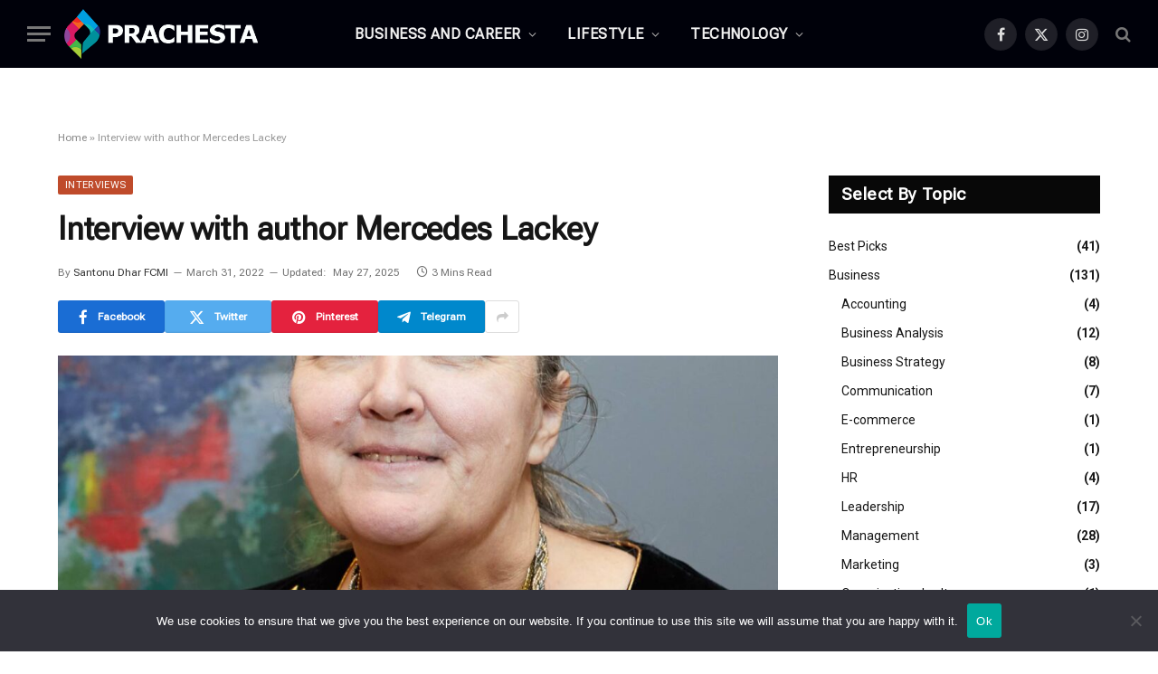

--- FILE ---
content_type: text/html; charset=UTF-8
request_url: https://prachesta.com/interview-with-author-mercedes-lackey/
body_size: 31949
content:

<!DOCTYPE html>
<html lang="en-US" class="s-light site-s-light">

<head>

	<meta charset="UTF-8" />
	<meta name="viewport" content="width=device-width, initial-scale=1" />
	<meta name='robots' content='index, follow, max-image-preview:large, max-snippet:-1, max-video-preview:-1' />

	<!-- This site is optimized with the Yoast SEO plugin v26.5 - https://yoast.com/wordpress/plugins/seo/ -->
	<title>Interview with author Mercedes Lackey - Prachesta Magazine</title><link rel="preload" as="image" imagesrcset="https://prachesta.com/wp-content/uploads/2022/03/109-683x1024.jpg 683w, https://prachesta.com/wp-content/uploads/2022/03/109-768x1152.jpg 768w, https://prachesta.com/wp-content/uploads/2022/03/109-1024x1536.jpg 1024w, https://prachesta.com/wp-content/uploads/2022/03/109-450x675.jpg 450w, https://prachesta.com/wp-content/uploads/2022/03/109-1200x1800.jpg 1200w, https://prachesta.com/wp-content/uploads/2022/03/109.jpg 1365w" imagesizes="(max-width: 860px) 100vw, 860px" /><link rel="preload" as="font" href="https://prachesta.com/wp-content/themes/smart-mag/css/icons/fonts/ts-icons.woff2?v3.2" type="font/woff2" crossorigin="anonymous" />
	<link rel="canonical" href="https://prachesta.com/interview-with-author-mercedes-lackey/" />
	<meta property="og:locale" content="en_US" />
	<meta property="og:type" content="article" />
	<meta property="og:title" content="Interview with author Mercedes Lackey - Prachesta Magazine" />
	<meta property="og:description" content="Mercedes Lackey is the acclaimed author of over fifty novels and many works of short fiction. In her “spare” time she is also a professional lyricist and a licensed wild bird rehabilitator. Mercedes lives in Oklahoma with her husband and frequent collaborator, artist Larry Dixon, and their flock of parrots. Table of Contents show Mercedes" />
	<meta property="og:url" content="https://prachesta.com/interview-with-author-mercedes-lackey/" />
	<meta property="og:site_name" content="Prachesta Magazine" />
	<meta property="article:publisher" content="https://facebook.com/prachestasocial" />
	<meta property="article:published_time" content="2022-03-31T05:34:36+00:00" />
	<meta property="article:modified_time" content="2025-05-27T06:25:10+00:00" />
	<meta property="og:image" content="https://prachesta.com/wp-content/uploads/2022/03/109.jpg" />
	<meta property="og:image:width" content="1365" />
	<meta property="og:image:height" content="2048" />
	<meta property="og:image:type" content="image/jpeg" />
	<meta name="author" content="Santonu Dhar FCMI" />
	<meta name="twitter:card" content="summary_large_image" />
	<meta name="twitter:creator" content="@prachestasocial" />
	<meta name="twitter:site" content="@prachestasocial" />
	<meta name="twitter:label1" content="Written by" />
	<meta name="twitter:data1" content="Santonu Dhar FCMI" />
	<meta name="twitter:label2" content="Est. reading time" />
	<meta name="twitter:data2" content="3 minutes" />
	<!-- / Yoast SEO plugin. -->


<link rel='dns-prefetch' href='//www.googletagmanager.com' />
<link rel='dns-prefetch' href='//fonts.googleapis.com' />
<link rel='dns-prefetch' href='//pagead2.googlesyndication.com' />
<link rel='dns-prefetch' href='//fundingchoicesmessages.google.com' />
<link rel="alternate" type="application/rss+xml" title="Prachesta Magazine &raquo; Feed" href="https://prachesta.com/feed/" />
<style id='wp-img-auto-sizes-contain-inline-css' type='text/css'>
img:is([sizes=auto i],[sizes^="auto," i]){contain-intrinsic-size:3000px 1500px}
/*# sourceURL=wp-img-auto-sizes-contain-inline-css */
</style>
<style id='wp-emoji-styles-inline-css' type='text/css'>

	img.wp-smiley, img.emoji {
		display: inline !important;
		border: none !important;
		box-shadow: none !important;
		height: 1em !important;
		width: 1em !important;
		margin: 0 0.07em !important;
		vertical-align: -0.1em !important;
		background: none !important;
		padding: 0 !important;
	}
/*# sourceURL=wp-emoji-styles-inline-css */
</style>
<link rel='stylesheet' id='wp-block-library-css' href='https://prachesta.com/wp-includes/css/dist/block-library/style.min.css?ver=6.9' type='text/css' media='all' />
<style id='classic-theme-styles-inline-css' type='text/css'>
/*! This file is auto-generated */
.wp-block-button__link{color:#fff;background-color:#32373c;border-radius:9999px;box-shadow:none;text-decoration:none;padding:calc(.667em + 2px) calc(1.333em + 2px);font-size:1.125em}.wp-block-file__button{background:#32373c;color:#fff;text-decoration:none}
/*# sourceURL=/wp-includes/css/classic-themes.min.css */
</style>
<style id='global-styles-inline-css' type='text/css'>
:root{--wp--preset--aspect-ratio--square: 1;--wp--preset--aspect-ratio--4-3: 4/3;--wp--preset--aspect-ratio--3-4: 3/4;--wp--preset--aspect-ratio--3-2: 3/2;--wp--preset--aspect-ratio--2-3: 2/3;--wp--preset--aspect-ratio--16-9: 16/9;--wp--preset--aspect-ratio--9-16: 9/16;--wp--preset--color--black: #000000;--wp--preset--color--cyan-bluish-gray: #abb8c3;--wp--preset--color--white: #ffffff;--wp--preset--color--pale-pink: #f78da7;--wp--preset--color--vivid-red: #cf2e2e;--wp--preset--color--luminous-vivid-orange: #ff6900;--wp--preset--color--luminous-vivid-amber: #fcb900;--wp--preset--color--light-green-cyan: #7bdcb5;--wp--preset--color--vivid-green-cyan: #00d084;--wp--preset--color--pale-cyan-blue: #8ed1fc;--wp--preset--color--vivid-cyan-blue: #0693e3;--wp--preset--color--vivid-purple: #9b51e0;--wp--preset--gradient--vivid-cyan-blue-to-vivid-purple: linear-gradient(135deg,rgb(6,147,227) 0%,rgb(155,81,224) 100%);--wp--preset--gradient--light-green-cyan-to-vivid-green-cyan: linear-gradient(135deg,rgb(122,220,180) 0%,rgb(0,208,130) 100%);--wp--preset--gradient--luminous-vivid-amber-to-luminous-vivid-orange: linear-gradient(135deg,rgb(252,185,0) 0%,rgb(255,105,0) 100%);--wp--preset--gradient--luminous-vivid-orange-to-vivid-red: linear-gradient(135deg,rgb(255,105,0) 0%,rgb(207,46,46) 100%);--wp--preset--gradient--very-light-gray-to-cyan-bluish-gray: linear-gradient(135deg,rgb(238,238,238) 0%,rgb(169,184,195) 100%);--wp--preset--gradient--cool-to-warm-spectrum: linear-gradient(135deg,rgb(74,234,220) 0%,rgb(151,120,209) 20%,rgb(207,42,186) 40%,rgb(238,44,130) 60%,rgb(251,105,98) 80%,rgb(254,248,76) 100%);--wp--preset--gradient--blush-light-purple: linear-gradient(135deg,rgb(255,206,236) 0%,rgb(152,150,240) 100%);--wp--preset--gradient--blush-bordeaux: linear-gradient(135deg,rgb(254,205,165) 0%,rgb(254,45,45) 50%,rgb(107,0,62) 100%);--wp--preset--gradient--luminous-dusk: linear-gradient(135deg,rgb(255,203,112) 0%,rgb(199,81,192) 50%,rgb(65,88,208) 100%);--wp--preset--gradient--pale-ocean: linear-gradient(135deg,rgb(255,245,203) 0%,rgb(182,227,212) 50%,rgb(51,167,181) 100%);--wp--preset--gradient--electric-grass: linear-gradient(135deg,rgb(202,248,128) 0%,rgb(113,206,126) 100%);--wp--preset--gradient--midnight: linear-gradient(135deg,rgb(2,3,129) 0%,rgb(40,116,252) 100%);--wp--preset--font-size--small: 13px;--wp--preset--font-size--medium: 20px;--wp--preset--font-size--large: 36px;--wp--preset--font-size--x-large: 42px;--wp--preset--spacing--20: 0.44rem;--wp--preset--spacing--30: 0.67rem;--wp--preset--spacing--40: 1rem;--wp--preset--spacing--50: 1.5rem;--wp--preset--spacing--60: 2.25rem;--wp--preset--spacing--70: 3.38rem;--wp--preset--spacing--80: 5.06rem;--wp--preset--shadow--natural: 6px 6px 9px rgba(0, 0, 0, 0.2);--wp--preset--shadow--deep: 12px 12px 50px rgba(0, 0, 0, 0.4);--wp--preset--shadow--sharp: 6px 6px 0px rgba(0, 0, 0, 0.2);--wp--preset--shadow--outlined: 6px 6px 0px -3px rgb(255, 255, 255), 6px 6px rgb(0, 0, 0);--wp--preset--shadow--crisp: 6px 6px 0px rgb(0, 0, 0);}:where(.is-layout-flex){gap: 0.5em;}:where(.is-layout-grid){gap: 0.5em;}body .is-layout-flex{display: flex;}.is-layout-flex{flex-wrap: wrap;align-items: center;}.is-layout-flex > :is(*, div){margin: 0;}body .is-layout-grid{display: grid;}.is-layout-grid > :is(*, div){margin: 0;}:where(.wp-block-columns.is-layout-flex){gap: 2em;}:where(.wp-block-columns.is-layout-grid){gap: 2em;}:where(.wp-block-post-template.is-layout-flex){gap: 1.25em;}:where(.wp-block-post-template.is-layout-grid){gap: 1.25em;}.has-black-color{color: var(--wp--preset--color--black) !important;}.has-cyan-bluish-gray-color{color: var(--wp--preset--color--cyan-bluish-gray) !important;}.has-white-color{color: var(--wp--preset--color--white) !important;}.has-pale-pink-color{color: var(--wp--preset--color--pale-pink) !important;}.has-vivid-red-color{color: var(--wp--preset--color--vivid-red) !important;}.has-luminous-vivid-orange-color{color: var(--wp--preset--color--luminous-vivid-orange) !important;}.has-luminous-vivid-amber-color{color: var(--wp--preset--color--luminous-vivid-amber) !important;}.has-light-green-cyan-color{color: var(--wp--preset--color--light-green-cyan) !important;}.has-vivid-green-cyan-color{color: var(--wp--preset--color--vivid-green-cyan) !important;}.has-pale-cyan-blue-color{color: var(--wp--preset--color--pale-cyan-blue) !important;}.has-vivid-cyan-blue-color{color: var(--wp--preset--color--vivid-cyan-blue) !important;}.has-vivid-purple-color{color: var(--wp--preset--color--vivid-purple) !important;}.has-black-background-color{background-color: var(--wp--preset--color--black) !important;}.has-cyan-bluish-gray-background-color{background-color: var(--wp--preset--color--cyan-bluish-gray) !important;}.has-white-background-color{background-color: var(--wp--preset--color--white) !important;}.has-pale-pink-background-color{background-color: var(--wp--preset--color--pale-pink) !important;}.has-vivid-red-background-color{background-color: var(--wp--preset--color--vivid-red) !important;}.has-luminous-vivid-orange-background-color{background-color: var(--wp--preset--color--luminous-vivid-orange) !important;}.has-luminous-vivid-amber-background-color{background-color: var(--wp--preset--color--luminous-vivid-amber) !important;}.has-light-green-cyan-background-color{background-color: var(--wp--preset--color--light-green-cyan) !important;}.has-vivid-green-cyan-background-color{background-color: var(--wp--preset--color--vivid-green-cyan) !important;}.has-pale-cyan-blue-background-color{background-color: var(--wp--preset--color--pale-cyan-blue) !important;}.has-vivid-cyan-blue-background-color{background-color: var(--wp--preset--color--vivid-cyan-blue) !important;}.has-vivid-purple-background-color{background-color: var(--wp--preset--color--vivid-purple) !important;}.has-black-border-color{border-color: var(--wp--preset--color--black) !important;}.has-cyan-bluish-gray-border-color{border-color: var(--wp--preset--color--cyan-bluish-gray) !important;}.has-white-border-color{border-color: var(--wp--preset--color--white) !important;}.has-pale-pink-border-color{border-color: var(--wp--preset--color--pale-pink) !important;}.has-vivid-red-border-color{border-color: var(--wp--preset--color--vivid-red) !important;}.has-luminous-vivid-orange-border-color{border-color: var(--wp--preset--color--luminous-vivid-orange) !important;}.has-luminous-vivid-amber-border-color{border-color: var(--wp--preset--color--luminous-vivid-amber) !important;}.has-light-green-cyan-border-color{border-color: var(--wp--preset--color--light-green-cyan) !important;}.has-vivid-green-cyan-border-color{border-color: var(--wp--preset--color--vivid-green-cyan) !important;}.has-pale-cyan-blue-border-color{border-color: var(--wp--preset--color--pale-cyan-blue) !important;}.has-vivid-cyan-blue-border-color{border-color: var(--wp--preset--color--vivid-cyan-blue) !important;}.has-vivid-purple-border-color{border-color: var(--wp--preset--color--vivid-purple) !important;}.has-vivid-cyan-blue-to-vivid-purple-gradient-background{background: var(--wp--preset--gradient--vivid-cyan-blue-to-vivid-purple) !important;}.has-light-green-cyan-to-vivid-green-cyan-gradient-background{background: var(--wp--preset--gradient--light-green-cyan-to-vivid-green-cyan) !important;}.has-luminous-vivid-amber-to-luminous-vivid-orange-gradient-background{background: var(--wp--preset--gradient--luminous-vivid-amber-to-luminous-vivid-orange) !important;}.has-luminous-vivid-orange-to-vivid-red-gradient-background{background: var(--wp--preset--gradient--luminous-vivid-orange-to-vivid-red) !important;}.has-very-light-gray-to-cyan-bluish-gray-gradient-background{background: var(--wp--preset--gradient--very-light-gray-to-cyan-bluish-gray) !important;}.has-cool-to-warm-spectrum-gradient-background{background: var(--wp--preset--gradient--cool-to-warm-spectrum) !important;}.has-blush-light-purple-gradient-background{background: var(--wp--preset--gradient--blush-light-purple) !important;}.has-blush-bordeaux-gradient-background{background: var(--wp--preset--gradient--blush-bordeaux) !important;}.has-luminous-dusk-gradient-background{background: var(--wp--preset--gradient--luminous-dusk) !important;}.has-pale-ocean-gradient-background{background: var(--wp--preset--gradient--pale-ocean) !important;}.has-electric-grass-gradient-background{background: var(--wp--preset--gradient--electric-grass) !important;}.has-midnight-gradient-background{background: var(--wp--preset--gradient--midnight) !important;}.has-small-font-size{font-size: var(--wp--preset--font-size--small) !important;}.has-medium-font-size{font-size: var(--wp--preset--font-size--medium) !important;}.has-large-font-size{font-size: var(--wp--preset--font-size--large) !important;}.has-x-large-font-size{font-size: var(--wp--preset--font-size--x-large) !important;}
:where(.wp-block-post-template.is-layout-flex){gap: 1.25em;}:where(.wp-block-post-template.is-layout-grid){gap: 1.25em;}
:where(.wp-block-term-template.is-layout-flex){gap: 1.25em;}:where(.wp-block-term-template.is-layout-grid){gap: 1.25em;}
:where(.wp-block-columns.is-layout-flex){gap: 2em;}:where(.wp-block-columns.is-layout-grid){gap: 2em;}
:root :where(.wp-block-pullquote){font-size: 1.5em;line-height: 1.6;}
/*# sourceURL=global-styles-inline-css */
</style>
<link rel='stylesheet' id='contact-form-7-css' href='https://prachesta.com/wp-content/plugins/contact-form-7/includes/css/styles.css?ver=6.1.3' type='text/css' media='all' />
<link rel='stylesheet' id='cookie-notice-front-css' href='https://prachesta.com/wp-content/plugins/cookie-notice/css/front.min.css?ver=2.5.10' type='text/css' media='all' />
<link rel='stylesheet' id='float-menu-css' href='https://prachesta.com/wp-content/plugins/float-menu/public/assets/css/style.min.css?ver=7.2.2' type='text/css' media='all' />
<link rel='stylesheet' id='float-menu-fontawesome-css' href='https://prachesta.com/wp-content/plugins/float-menu/vendors/fontawesome/css/all.min.css?ver=7.1' type='text/css' media='all' />
<link rel='stylesheet' id='smartmag-core-css' href='https://prachesta.com/wp-content/themes/smart-mag/style.css?ver=10.3.2' type='text/css' media='all' />
<style id='smartmag-core-inline-css' type='text/css'>
:root { --c-main: #bf4b2b;
--c-main-rgb: 191,75,43;
--text-font: "Roboto", system-ui, -apple-system, "Segoe UI", Arial, sans-serif;
--body-font: "Roboto", system-ui, -apple-system, "Segoe UI", Arial, sans-serif;
--ui-font: "Roboto Flex", system-ui, -apple-system, "Segoe UI", Arial, sans-serif;
--title-font: "Roboto Flex", system-ui, -apple-system, "Segoe UI", Arial, sans-serif;
--h-font: "Roboto Flex", system-ui, -apple-system, "Segoe UI", Arial, sans-serif;
--title-size-xs: 15px;
--main-width: 1310px;
--excerpt-size: 13px;
--post-content-gaps: 1.4em; }
.s-dark, .site-s-dark { --c-main: #9e270f; --c-main-rgb: 158,39,15; }
.s-light { --body-color: #191919; --c-excerpts: #191919; }
.post-content { color: #191919; }
.s-dark .post-title { --c-headings: #dddddd; }
:root { --wrap-padding: 120px; }
:root { --sidebar-width: 300px; }
.ts-row, .has-el-gap { --sidebar-c-width: calc(var(--sidebar-width) + var(--grid-gutter-h) + var(--sidebar-c-pad)); }
.smart-head-main .smart-head-mid { --head-h: 75px; background-color: #00010a; }
.navigation-main .menu > li > a { font-size: 16px; font-weight: bold; text-transform: uppercase; letter-spacing: 0.03em; }
.s-dark .navigation-main { --c-nav-hov: #dddddd; }
.s-dark .navigation { --c-nav-drop-hov: #a0a0a0; }
.smart-head-mobile .smart-head-mid { border-bottom-width: 0px; }
.navigation-small { margin-left: calc(-1 * var(--nav-items-space)); }
.s-dark .smart-head-main .spc-social,
.smart-head-main .s-dark .spc-social { --c-spc-social-hov: #bcbcbc; }
.smart-head-main .spc-social { --spc-social-fs: 16px; --spc-social-size: 36px; }
.s-dark .smart-head-main .search-icon:hover,
.smart-head-main .s-dark .search-icon:hover { color: #bcbcbc; }
.smart-head-main { --search-icon-size: 18px; }
.smart-head-mobile { --search-icon-size: 19px; }
.s-dark .smart-head-main .offcanvas-toggle:hover,
.smart-head-main .s-dark .offcanvas-toggle:hover { --c-hamburger: #bcbcbc; }
.smart-head .ts-button1:not(._) { color: #ffffff; }
.smart-head .ts-button1:not(._):hover { color: #ffffff; }
.smart-head .ts-button1 { background-color: #db450f; }
.s-dark .smart-head .ts-button1,
.smart-head .s-dark .ts-button1 { background-color: #db450f; }
.main-footer .upper-footer { background-color: #111111; }
.main-footer .lower-footer { background-color: #232323; }
.s-dark .lower-footer { background-color: #0a0a0a; }
.lower-footer { color: #141414; }
.s-dark .lower-footer { color: #f9f9f9; }
.main-footer .lower-footer { --c-links: #f2f2f2; --c-foot-menu: #f2f2f2; }
.s-dark .lower-footer { --c-links: #f4f4f4; --c-foot-menu: #f4f4f4; }
.lower-footer .inner { padding-top: 55px; padding-bottom: 25px; padding-left: 15px; padding-right: 15px; }
.post-meta .meta-item, .post-meta .text-in { font-size: 11px; }
.post-meta .post-author > a { color: #353535; }
.s-dark .post-meta .post-author > a { color: #e0e0e0; }
.post-meta .post-cat > a { color: #353535; }
.s-dark .post-meta .post-cat > a { color: #e0e0e0; }
.l-post { --media-radius: 6px; }
.cat-labels .category { line-height: 1.85; border-radius: 2px; padding-top: 1px; }
.block-head-b .heading { font-size: 23px; text-transform: initial; }
.block-head-g .heading { font-size: 19px; font-weight: 600; text-transform: initial; }
.block-head-i .heading { font-size: 22px; font-weight: bold; text-transform: initial; letter-spacing: -0.01em; }
.block-head-i { --line-weight: 5px; }
.loop-grid-base .post-title { font-size: 19px; }
.has-nums-a .l-post .post-title:before,
.has-nums-b .l-post .content:before { font-size: 30px; font-weight: normal; line-height: 2; }
.has-nums:not(.has-nums-c) { --num-color: var(--c-main); }
.has-nums-a .l-post .post-title:before,
.has-nums-b .l-post .content:before { content: counter(ts-loop) "/"; }
.post-meta-single .meta-item, .post-meta-single .text-in { font-size: 12px; }
.entry-content { font-size: 16px; line-height: 1.66; }
.entry-content p { --post-content-gaps: 1.3em; }
.post-share-b:not(.is-not-global) { --service-height: 36px; --service-width: 118px; --service-min-width: initial; }
.post-share-b:not(.is-not-global) .show-more { width: 38px; min-width: 38px; }
.post-share-b:not(.is-not-global) { --service-b-radius: 3px; }
.post-share-b:not(.is-not-global) .service .label { font-size: 12px; }
.site-s-light .s-head-modern .sub-title { color: #4f4f4f; }
.site-s-light .s-head-modern-a .post-meta { --c-post-meta: #727272; }
.a-wrap-1 { background-color: #02001c; }
@media (min-width: 941px) and (max-width: 1200px) { .ts-row, .has-el-gap { --sidebar-c-width: calc(var(--sidebar-width) + var(--grid-gutter-h) + var(--sidebar-c-pad)); }
.navigation-main .menu > li > a { font-size: calc(10px + (16px - 10px) * .7); } }
@media (min-width: 768px) and (max-width: 940px) { .ts-contain, .main { padding-left: 35px; padding-right: 35px; }
.layout-boxed-inner { --wrap-padding: 35px; }
:root { --wrap-padding: 35px; }
.has-nums-a .l-post .post-title:before,
.has-nums-b .l-post .content:before { line-height: 2; } }
@media (max-width: 767px) { .ts-contain, .main { padding-left: 25px; padding-right: 25px; }
.layout-boxed-inner { --wrap-padding: 25px; }
:root { --wrap-padding: 25px; } }
@media (min-width: 940px) and (max-width: 1300px) { :root { --wrap-padding: min(120px, 5vw); } }


/*# sourceURL=smartmag-core-inline-css */
</style>
<link rel='stylesheet' id='smartmag-magnific-popup-css' href='https://prachesta.com/wp-content/themes/smart-mag/css/lightbox.css?ver=10.3.2' type='text/css' media='all' />
<link rel='stylesheet' id='smartmag-icons-css' href='https://prachesta.com/wp-content/themes/smart-mag/css/icons/icons.css?ver=10.3.2' type='text/css' media='all' />
<link rel='stylesheet' id='smartmag-gfonts-custom-css' href='https://fonts.googleapis.com/css?family=Roboto%3A400%2C500%2C600%2C700%7CRoboto+Flex%3A400%2C500%2C600%2C700&#038;display=swap' type='text/css' media='all' />
<link rel='stylesheet' id='lwptoc-main-css' href='https://prachesta.com/wp-content/plugins/luckywp-table-of-contents/front/assets/main.min.css?ver=2.1.14' type='text/css' media='all' />
<!-- Optimized with WP Meteor v3.4.16 - https://wordpress.org/plugins/wp-meteor/ --><script data-wpmeteor-nooptimize="true" data-cfasync="false">var _wpmeteor={"gdpr":true,"rdelay":2000,"preload":true,"elementor-animations":true,"elementor-pp":true,"v":"3.4.16","rest_url":"https:\/\/prachesta.com\/wp-json\/"};(()=>{try{new MutationObserver(function(){}),new Promise(function(){}),Object.assign({},{}),document.fonts.ready.then(function(){})}catch{s="wpmeteordisable=1",i=document.location.href,i.match(/[?&]wpmeteordisable/)||(o="",i.indexOf("?")==-1?i.indexOf("#")==-1?o=i+"?"+s:o=i.replace("#","?"+s+"#"):i.indexOf("#")==-1?o=i+"&"+s:o=i.replace("#","&"+s+"#"),document.location.href=o)}var s,i,o;})();

</script><script data-wpmeteor-nooptimize="true" data-cfasync="false">(()=>{var v="addEventListener",ue="removeEventListener",p="getAttribute",L="setAttribute",pe="removeAttribute",N="hasAttribute",St="querySelector",F=St+"All",U="appendChild",Q="removeChild",fe="createElement",T="tagName",Ae="getOwnPropertyDescriptor",y="prototype",W="__lookupGetter__",Ee="__lookupSetter__",m="DOMContentLoaded",f="load",B="pageshow",me="error";var d=window,c=document,Te=c.documentElement;var $=console.error;var Ke=!0,X=class{constructor(){this.known=[]}init(){let t,n,s=(r,a)=>{if(Ke&&r&&r.fn&&!r.__wpmeteor){let o=function(i){return i===r?this:(c[v](m,l=>{i.call(c,r,l,"jQueryMock")}),this)};this.known.push([r,r.fn.ready,r.fn.init?.prototype?.ready]),r.fn.ready=o,r.fn.init?.prototype?.ready&&(r.fn.init.prototype.ready=o),r.__wpmeteor=!0}return r};window.jQuery||window.$,Object.defineProperty(window,"jQuery",{get(){return t},set(r){t=s(r,"jQuery")},configurable:!0}),Object.defineProperty(window,"$",{get(){return n},set(r){n=s(r,"$")},configurable:!0})}unmock(){this.known.forEach(([t,n,s])=>{t.fn.ready=n,t.fn.init?.prototype?.ready&&s&&(t.fn.init.prototype.ready=s)}),Ke=!1}};var ge="fpo:first-interaction",he="fpo:replay-captured-events";var Je="fpo:element-loaded",Se="fpo:images-loaded",M="fpo:the-end";var Z="click",V=window,Qe=V.addEventListener.bind(V),Xe=V.removeEventListener.bind(V),Ge="removeAttribute",ve="getAttribute",Gt="setAttribute",Ne=["touchstart","touchmove","touchend","touchcancel","keydown","wheel"],Ze=["mouseover","mouseout",Z],Nt=["touchstart","touchend","touchcancel","mouseover","mouseout",Z],R="data-wpmeteor-";var Ue="dispatchEvent",je=e=>{let t=new MouseEvent(Z,{view:e.view,bubbles:!0,cancelable:!0});return Object.defineProperty(t,"target",{writable:!1,value:e.target}),t},Be=class{static capture(){let t=!1,[,n,s]=`${window.Promise}`.split(/[\s[(){]+/s);if(V["__"+s+n])return;let r=[],a=o=>{if(o.target&&Ue in o.target){if(!o.isTrusted)return;if(o.cancelable&&!Ne.includes(o.type))try{o.preventDefault()}catch{}o.stopImmediatePropagation(),o.type===Z?r.push(je(o)):Nt.includes(o.type)&&r.push(o),o.target[Gt](R+o.type,!0),t||(t=!0,V[Ue](new CustomEvent(ge)))}};V.addEventListener(he,()=>{Ze.forEach(l=>Xe(l,a,{passive:!1,capture:!0})),Ne.forEach(l=>Xe(l,a,{passive:!0,capture:!0}));let o;for(;o=r.shift();){var i=o.target;i[ve](R+"touchstart")&&i[ve](R+"touchend")&&!i[ve](R+Z)?(i[ve](R+"touchmove")||r.push(je(o)),i[Ge](R+"touchstart"),i[Ge](R+"touchend")):i[Ge](R+o.type),i[Ue](o)}}),Ze.forEach(o=>Qe(o,a,{passive:!1,capture:!0})),Ne.forEach(o=>Qe(o,a,{passive:!0,capture:!0}))}};var et=Be;var j=class{constructor(){this.l=[]}emit(t,n=null){this.l[t]&&this.l[t].forEach(s=>s(n))}on(t,n){this.l[t]||=[],this.l[t].push(n)}off(t,n){this.l[t]=(this.l[t]||[]).filter(s=>s!==n)}};var D=new j;var ye=c[fe]("span");ye[L]("id","elementor-device-mode");ye[L]("class","elementor-screen-only");var Ut=!1,tt=()=>(Ut||c.body[U](ye),getComputedStyle(ye,":after").content.replace(/"/g,""));var rt=e=>e[p]("class")||"",nt=(e,t)=>e[L]("class",t),st=()=>{d[v](f,function(){let e=tt(),t=Math.max(Te.clientWidth||0,d.innerWidth||0),n=Math.max(Te.clientHeight||0,d.innerHeight||0),s=["_animation_"+e,"animation_"+e,"_animation","_animation","animation"];Array.from(c[F](".elementor-invisible")).forEach(r=>{let a=r.getBoundingClientRect();if(a.top+d.scrollY<=n&&a.left+d.scrollX<t)try{let i=JSON.parse(r[p]("data-settings"));if(i.trigger_source)return;let l=i._animation_delay||i.animation_delay||0,u,E;for(var o=0;o<s.length;o++)if(i[s[o]]){E=s[o],u=i[E];break}if(u){let q=rt(r),J=u==="none"?q:q+" animated "+u,At=setTimeout(()=>{nt(r,J.replace(/\belementor-invisible\b/,"")),s.forEach(Tt=>delete i[Tt]),r[L]("data-settings",JSON.stringify(i))},l);D.on("fi",()=>{clearTimeout(At),nt(r,rt(r).replace(new RegExp("\b"+u+"\b"),""))})}}catch(i){console.error(i)}})})};var ot="data-in-mega_smartmenus",it=()=>{let e=c[fe]("div");e.innerHTML='<span class="sub-arrow --wp-meteor"><i class="fa" aria-hidden="true"></i></span>';let t=e.firstChild,n=s=>{let r=[];for(;s=s.previousElementSibling;)r.push(s);return r};c[v](m,function(){Array.from(c[F](".pp-advanced-menu ul")).forEach(s=>{if(s[p](ot))return;(s[p]("class")||"").match(/\bmega-menu\b/)&&s[F]("ul").forEach(o=>{o[L](ot,!0)});let r=n(s),a=r.filter(o=>o).filter(o=>o[T]==="A").pop();if(a||(a=r.map(o=>Array.from(o[F]("a"))).filter(o=>o).flat().pop()),a){let o=t.cloneNode(!0);a[U](o),new MutationObserver(l=>{l.forEach(({addedNodes:u})=>{u.forEach(E=>{if(E.nodeType===1&&E[T]==="SPAN")try{a[Q](o)}catch{}})})}).observe(a,{childList:!0})}})})};var w="readystatechange",A="message";var Y="SCRIPT",g="data-wpmeteor-",b=Object.defineProperty,Ve=Object.defineProperties,P="javascript/blocked",Pe=/^\s*(application|text)\/javascript|module\s*$/i,mt="requestAnimationFrame",gt="requestIdleCallback",ie="setTimeout",Ie="__dynamic",I=d.constructor.name+"::",ce=c.constructor.name+"::",ht=function(e,t){t=t||d;for(var n=0;n<this.length;n++)e.call(t,this[n],n,this)};"NodeList"in d&&!NodeList[y].forEach&&(NodeList[y].forEach=ht);"HTMLCollection"in d&&!HTMLCollection[y].forEach&&(HTMLCollection[y].forEach=ht);_wpmeteor["elementor-animations"]&&st(),_wpmeteor["elementor-pp"]&&it();var _e=[],Le=[],ee=[],se=!1,k=[],h={},He=!1,Bt=0,H=c.visibilityState==="visible"?d[mt]:d[ie],vt=d[gt]||H;c[v]("visibilitychange",()=>{H=c.visibilityState==="visible"?d[mt]:d[ie],vt=d[gt]||H});var C=d[ie],De,z=["src","type"],x=Object,te="definePropert";x[te+"y"]=(e,t,n)=>{if(e===d&&["jQuery","onload"].indexOf(t)>=0||(e===c||e===c.body)&&["readyState","write","writeln","on"+w].indexOf(t)>=0)return["on"+w,"on"+f].indexOf(t)&&n.set&&(h["on"+w]=h["on"+w]||[],h["on"+w].push(n.set)),e;if(e instanceof HTMLScriptElement&&z.indexOf(t)>=0){if(!e[t+"__def"]){let s=x[Ae](e,t);b(e,t,{set(r){return e[t+"__set"]?e[t+"__set"].call(e,r):s.set.call(e,r)},get(){return e[t+"__get"]?e[t+"__get"].call(e):s.get.call(e)}}),e[t+"__def"]=!0}return n.get&&(e[t+"__get"]=n.get),n.set&&(e[t+"__set"]=n.set),e}return b(e,t,n)};x[te+"ies"]=(e,t)=>{for(let n in t)x[te+"y"](e,n,t[n]);for(let n of x.getOwnPropertySymbols(t))x[te+"y"](e,n,t[n]);return e};var qe=EventTarget[y][v],yt=EventTarget[y][ue],ae=qe.bind(c),Ct=yt.bind(c),G=qe.bind(d),_t=yt.bind(d),Lt=Document[y].createElement,le=Lt.bind(c),de=c.__proto__[W]("readyState").bind(c),ct="loading";b(c,"readyState",{get(){return ct},set(e){return ct=e}});var at=e=>k.filter(([t,,n],s)=>{if(!(e.indexOf(t.type)<0)){n||(n=t.target);try{let r=n.constructor.name+"::"+t.type;for(let a=0;a<h[r].length;a++)if(h[r][a]){let o=r+"::"+s+"::"+a;if(!xe[o])return!0}}catch{}}}).length,oe,xe={},K=e=>{k.forEach(([t,n,s],r)=>{if(!(e.indexOf(t.type)<0)){s||(s=t.target);try{let a=s.constructor.name+"::"+t.type;if((h[a]||[]).length)for(let o=0;o<h[a].length;o++){let i=h[a][o];if(i){let l=a+"::"+r+"::"+o;if(!xe[l]){xe[l]=!0,c.readyState=n,oe=a;try{Bt++,!i[y]||i[y].constructor===i?i.bind(s)(t):i(t)}catch(u){$(u,i)}oe=null}}}}catch(a){$(a)}}})};ae(m,e=>{k.push([new e.constructor(m,e),de(),c])});ae(w,e=>{k.push([new e.constructor(w,e),de(),c])});G(m,e=>{k.push([new e.constructor(m,e),de(),d])});G(f,e=>{He=!0,k.push([new e.constructor(f,e),de(),d]),O||K([m,w,A,f,B])});G(B,e=>{k.push([new e.constructor(B,e),de(),d]),O||K([m,w,A,f,B])});var wt=e=>{k.push([e,c.readyState,d])},Ot=d[W]("onmessage"),Rt=d[Ee]("onmessage"),Pt=()=>{_t(A,wt),(h[I+"message"]||[]).forEach(e=>{G(A,e)}),b(d,"onmessage",{get:Ot,set:Rt})};G(A,wt);var Dt=new X;Dt.init();var Fe=()=>{!O&&!se&&(O=!0,c.readyState="loading",H($e),H(S)),He||G(f,()=>{Fe()})};G(ge,()=>{Fe()});D.on(Se,()=>{Fe()});_wpmeteor.rdelay>=0&&et.capture();var re=[-1],Ce=e=>{re=re.filter(t=>t!==e.target),re.length||C(D.emit.bind(D,M))};var O=!1,S=()=>{let e=_e.shift();if(e)e[p](g+"src")?e[N]("async")||e[Ie]?(e.isConnected&&(re.push(e),setTimeout(Ce,1e3,{target:e})),Oe(e,Ce),C(S)):Oe(e,C.bind(null,S)):(e.origtype==P&&Oe(e),C(S));else if(Le.length)_e.push(...Le),Le.length=0,C(S);else if(at([m,w,A]))K([m,w,A]),C(S);else if(He)if(at([f,B,A]))K([f,B,A]),C(S);else if(re.length>1)vt(S);else if(ee.length)_e.push(...ee),ee.length=0,C(S);else{if(d.RocketLazyLoadScripts)try{RocketLazyLoadScripts.run()}catch(t){$(t)}c.readyState="complete",Pt(),Dt.unmock(),O=!1,se=!0,d[ie](()=>Ce({target:-1}))}else O=!1},xt=e=>{let t=le(Y),n=e.attributes;for(var s=n.length-1;s>=0;s--)n[s].name.startsWith(g)||t[L](n[s].name,n[s].value);let r=e[p](g+"type");r?t.type=r:t.type="text/javascript",(e.textContent||"").match(/^\s*class RocketLazyLoadScripts/)?t.textContent=e.textContent.replace(/^\s*class\s*RocketLazyLoadScripts/,"window.RocketLazyLoadScripts=class").replace("RocketLazyLoadScripts.run();",""):t.textContent=e.textContent;for(let a of["onload","onerror","onreadystatechange"])e[a]&&(t[a]=e[a]);return t},Oe=(e,t)=>{let n=e[p](g+"src");if(n){let s=qe.bind(e);e.isConnected&&t&&(s(f,t),s(me,t)),e.origtype=e[p](g+"type")||"text/javascript",e.origsrc=n,(!e.isConnected||e[N]("nomodule")||e.type&&!Pe.test(e.type))&&t&&t(new Event(f,{target:e}))}else e.origtype===P?(e.origtype=e[p](g+"type")||"text/javascript",e[pe]("integrity"),e.textContent=e.textContent+`
`):t&&t(new Event(f,{target:e}))},We=(e,t)=>{let n=(h[e]||[]).indexOf(t);if(n>=0)return h[e][n]=void 0,!0},lt=(e,t,...n)=>{if("HTMLDocument::"+m==oe&&e===m&&!t.toString().match(/jQueryMock/)){D.on(M,c[v].bind(c,e,t,...n));return}if(t&&(e===m||e===w)){let s=ce+e;h[s]=h[s]||[],h[s].push(t),se&&K([e]);return}return ae(e,t,...n)},dt=(e,t,...n)=>{if(e===m){let s=ce+e;We(s,t)}return Ct(e,t,...n)};Ve(c,{[v]:{get(){return lt},set(){return lt}},[ue]:{get(){return dt},set(){return dt}}});var ne=c.createDocumentFragment(),$e=()=>{ne.hasChildNodes()&&(c.head[U](ne),ne=c.createDocumentFragment())},ut={},we=e=>{if(e)try{let t=new URL(e,c.location.href),n=t.origin;if(n&&!ut[n]&&c.location.host!==t.host){let s=le("link");s.rel="preconnect",s.href=n,ne[U](s),ut[n]=!0,O&&H($e)}}catch{}},be={},kt=(e,t,n,s)=>{let r=le("link");r.rel=t?"modulepre"+f:"pre"+f,r.as="script",n&&r[L]("crossorigin",n),s&&r[L]("integrity",s);try{e=new URL(e,c.location.href).href}catch{}r.href=e,ne[U](r),be[e]=!0,O&&H($e)},ke=function(...e){let t=le(...e);if(!e||e[0].toUpperCase()!==Y||!O)return t;let n=t[L].bind(t),s=t[p].bind(t),r=t[pe].bind(t),a=t[N].bind(t),o=t[W]("attributes").bind(t);return z.forEach(i=>{let l=t[W](i).bind(t),u=t[Ee](i).bind(t);x[te+"y"](t,i,{set(E){return i==="type"&&E&&!Pe.test(E)?n(i,E):((i==="src"&&E||i==="type"&&E&&t.origsrc)&&n("type",P),E?n(g+i,E):r(g+i))},get(){let E=t[p](g+i);if(i==="src")try{return new URL(E,c.location.href).href}catch{}return E}}),b(t,"orig"+i,{set(E){return u(E)},get(){return l()}})}),t[L]=function(i,l){if(z.includes(i))return i==="type"&&l&&!Pe.test(l)?n(i,l):((i==="src"&&l||i==="type"&&l&&t.origsrc)&&n("type",P),l?n(g+i,l):r(g+i));n(i,l)},t[p]=function(i){let l=z.indexOf(i)>=0?s(g+i):s(i);if(i==="src")try{return new URL(l,c.location.href).href}catch{}return l},t[N]=function(i){return z.indexOf(i)>=0?a(g+i):a(i)},b(t,"attributes",{get(){return[...o()].filter(l=>l.name!=="type").map(l=>({name:l.name.match(new RegExp(g))?l.name.replace(g,""):l.name,value:l.value}))}}),t[Ie]=!0,t};Object.defineProperty(Document[y],"createElement",{set(e){e!==ke&&(De=e)},get(){return De||ke}});var Re=new Set,ze=new MutationObserver(e=>{e.forEach(({removedNodes:t,addedNodes:n,target:s})=>{t.forEach(r=>{r.nodeType===1&&Y===r[T]&&"origtype"in r&&Re.delete(r)}),n.forEach(r=>{if(r.nodeType===1)if(Y===r[T]){if("origtype"in r){if(r.origtype!==P)return}else if(r[p]("type")!==P)return;"origtype"in r||z.forEach(o=>{let i=r[W](o).bind(r),l=r[Ee](o).bind(r);b(r,"orig"+o,{set(u){return l(u)},get(){return i()}})});let a=r[p](g+"src");if(Re.has(r)&&$("Inserted twice",r),r.parentNode){Re.add(r);let o=r[p](g+"type");(a||"").match(/\/gtm.js\?/)||r[N]("async")||r[Ie]?(ee.push(r),we(a)):r[N]("defer")||o==="module"?(Le.push(r),we(a)):(a&&!r[N]("nomodule")&&!be[a]&&kt(a,o==="module",r[N]("crossorigin")&&r[p]("crossorigin"),r[p]("integrity")),_e.push(r))}else r[v](f,o=>o.target.parentNode[Q](o.target)),r[v](me,o=>o.target.parentNode[Q](o.target)),s[U](r)}else r[T]==="LINK"&&r[p]("as")==="script"&&(be[r[p]("href")]=!0)})})}),bt={childList:!0,subtree:!0};ze.observe(c.documentElement,bt);var Mt=HTMLElement[y].attachShadow;HTMLElement[y].attachShadow=function(e){let t=Mt.call(this,e);return e.mode==="open"&&ze.observe(t,bt),t};(()=>{let e=x[Ae](HTMLIFrameElement[y],"src");b(HTMLIFrameElement[y],"src",{get(){return this.dataset.fpoSrc?this.dataset.fpoSrc:e.get.call(this)},set(t){delete this.dataset.fpoSrc,e.set.call(this,t)}})})();D.on(M,()=>{(!De||De===ke)&&(Document[y].createElement=Lt,ze.disconnect()),dispatchEvent(new CustomEvent(he)),dispatchEvent(new CustomEvent(M))});var Me=e=>{let t,n;!c.currentScript||!c.currentScript.parentNode?(t=c.body,n=t.lastChild):(n=c.currentScript,t=n.parentNode);try{let s=le("div");s.innerHTML=e,Array.from(s.childNodes).forEach(r=>{r.nodeName===Y?t.insertBefore(xt(r),n):t.insertBefore(r,n)})}catch(s){$(s)}},pt=e=>Me(e+`
`);Ve(c,{write:{get(){return Me},set(e){return Me=e}},writeln:{get(){return pt},set(e){return pt=e}}});var ft=(e,t,...n)=>{if(I+m==oe&&e===m&&!t.toString().match(/jQueryMock/)){D.on(M,d[v].bind(d,e,t,...n));return}if(I+f==oe&&e===f){D.on(M,d[v].bind(d,e,t,...n));return}if(t&&(e===f||e===B||e===m||e===A&&!se)){let s=e===m?ce+e:I+e;h[s]=h[s]||[],h[s].push(t),se&&K([e]);return}return G(e,t,...n)},Et=(e,t,...n)=>{if(e===f||e===m||e===B){let s=e===m?ce+e:I+e;We(s,t)}return _t(e,t,...n)};Ve(d,{[v]:{get(){return ft},set(){return ft}},[ue]:{get(){return Et},set(){return Et}}});var Ye=e=>{let t;return{get(){return t},set(n){return t&&We(e,n),h[e]=h[e]||[],h[e].push(n),t=n}}};G(Je,e=>{let{target:t,event:n}=e.detail,s=t===d?c.body:t,r=s[p](g+"on"+n.type);s[pe](g+"on"+n.type);try{let a=new Function("event",r);t===d?d[v](f,a.bind(t,n)):a.call(t,n)}catch(a){console.err(a)}});{let e=Ye(I+f);b(d,"onload",e),ae(m,()=>{b(c.body,"onload",e)})}b(c,"onreadystatechange",Ye(ce+w));b(d,"onmessage",Ye(I+A));(()=>{let e=d.innerHeight,t=d.innerWidth,n=r=>{let o={"4g":1250,"3g":2500,"2g":2500}[(navigator.connection||{}).effectiveType]||0,i=r.getBoundingClientRect(),l={top:-1*e-o,left:-1*t-o,bottom:e+o,right:t+o};return!(i.left>=l.right||i.right<=l.left||i.top>=l.bottom||i.bottom<=l.top)},s=(r=!0)=>{let a=1,o=-1,i={},l=()=>{o++,--a||d[ie](D.emit.bind(D,Se),_wpmeteor.rdelay)};Array.from(c.getElementsByTagName("*")).forEach(u=>{let E,q,J;if(u[T]==="IMG"){let _=u.currentSrc||u.src;_&&!i[_]&&!_.match(/^data:/i)&&((u.loading||"").toLowerCase()!=="lazy"||n(u))&&(E=_)}else if(u[T]===Y)we(u[p](g+"src"));else if(u[T]==="LINK"&&u[p]("as")==="script"&&["pre"+f,"modulepre"+f].indexOf(u[p]("rel"))>=0)be[u[p]("href")]=!0;else if((q=d.getComputedStyle(u))&&(J=(q.backgroundImage||"").match(/^url\s*\((.*?)\)/i))&&(J||[]).length){let _=J[0].slice(4,-1).replace(/"/g,"");!i[_]&&!_.match(/^data:/i)&&(E=_)}if(E){i[E]=!0;let _=new Image;r&&(a++,_[v](f,l),_[v](me,l)),_.src=E}}),c.fonts.ready.then(()=>{l()})};_wpmeteor.rdelay===0?ae(m,s):G(f,s)})();})();
//1.0.42

</script><script data-cfasync="false" type="javascript/blocked" data-wpmeteor-type="text/javascript"  id="smartmag-lazy-inline-js-after">
/* <![CDATA[ */
/**
 * @copyright ThemeSphere
 * @preserve
 */
var BunyadLazy={};BunyadLazy.load=function(){function a(e,n){var t={};e.dataset.bgset&&e.dataset.sizes?(t.sizes=e.dataset.sizes,t.srcset=e.dataset.bgset):t.src=e.dataset.bgsrc,function(t){var a=t.dataset.ratio;if(0<a){const e=t.parentElement;if(e.classList.contains("media-ratio")){const n=e.style;n.getPropertyValue("--a-ratio")||(n.paddingBottom=100/a+"%")}}}(e);var a,o=document.createElement("img");for(a in o.onload=function(){var t="url('"+(o.currentSrc||o.src)+"')",a=e.style;a.backgroundImage!==t&&requestAnimationFrame(()=>{a.backgroundImage=t,n&&n()}),o.onload=null,o.onerror=null,o=null},o.onerror=o.onload,t)o.setAttribute(a,t[a]);o&&o.complete&&0<o.naturalWidth&&o.onload&&o.onload()}function e(t){t.dataset.loaded||a(t,()=>{document.dispatchEvent(new Event("lazyloaded")),t.dataset.loaded=1})}function n(t){"complete"===document.readyState?t():window.addEventListener("load",t)}return{initEarly:function(){var t,a=()=>{document.querySelectorAll(".img.bg-cover:not(.lazyload)").forEach(e)};"complete"!==document.readyState?(t=setInterval(a,150),n(()=>{a(),clearInterval(t)})):a()},callOnLoad:n,initBgImages:function(t){t&&n(()=>{document.querySelectorAll(".img.bg-cover").forEach(e)})},bgLoad:a}}(),BunyadLazy.load.initEarly();
//# sourceURL=smartmag-lazy-inline-js-after
/* ]]> */
</script>
<script data-cfasync="false" data-wpmeteor-nooptimize="true" type="text/javascript" id="cookie-notice-front-js-before">
/* <![CDATA[ */
var cnArgs = {"ajaxUrl":"https:\/\/prachesta.com\/wp-admin\/admin-ajax.php","nonce":"b8b1b88bcd","hideEffect":"fade","position":"bottom","onScroll":false,"onScrollOffset":100,"onClick":false,"cookieName":"cookie_notice_accepted","cookieTime":2592000,"cookieTimeRejected":2592000,"globalCookie":false,"redirection":false,"cache":true,"revokeCookies":false,"revokeCookiesOpt":"automatic"};

//# sourceURL=cookie-notice-front-js-before
/* ]]> */
</script>
<script data-cfasync="false"  type="text/javascript" src="https://prachesta.com/wp-content/plugins/cookie-notice/js/front.min.js?ver=2.5.10" id="cookie-notice-front-js"></script>
<script data-cfasync="false" type="javascript/blocked" data-wpmeteor-type="text/javascript"  data-wpmeteor-src="https://prachesta.com/wp-includes/js/jquery/jquery.min.js?ver=3.7.1" id="jquery-core-js"></script>
<script data-cfasync="false" type="javascript/blocked" data-wpmeteor-type="text/javascript"  data-wpmeteor-src="https://prachesta.com/wp-includes/js/jquery/jquery-migrate.min.js?ver=3.4.1" id="jquery-migrate-js"></script>
<script data-cfasync="false" type="javascript/blocked" data-wpmeteor-type="text/javascript"  data-wpmeteor-src="https://prachesta.com/wp-content/plugins/sphere-post-views/assets/js/post-views.js?ver=1.0.1" id="sphere-post-views-js"></script>
<script data-cfasync="false" type="javascript/blocked" data-wpmeteor-type="text/javascript"  id="sphere-post-views-js-after">
/* <![CDATA[ */
var Sphere_PostViews = {"ajaxUrl":"https:\/\/prachesta.com\/wp-admin\/admin-ajax.php?sphere_post_views=1","sampling":0,"samplingRate":10,"repeatCountDelay":0,"postID":17968,"token":"14131b1c9c"}
//# sourceURL=sphere-post-views-js-after
/* ]]> */
</script>

<!-- Google tag (gtag.js) snippet added by Site Kit -->
<!-- Google Analytics snippet added by Site Kit -->
<script data-cfasync="false" type="javascript/blocked" data-wpmeteor-type="text/javascript"  data-wpmeteor-src="https://www.googletagmanager.com/gtag/js?id=GT-NNQ5RC4" id="google_gtagjs-js" async></script>
<script data-cfasync="false" type="javascript/blocked" data-wpmeteor-type="text/javascript"  id="google_gtagjs-js-after">
/* <![CDATA[ */
window.dataLayer = window.dataLayer || [];function gtag(){dataLayer.push(arguments);}
gtag("set","linker",{"domains":["prachesta.com"]});
gtag("js", new Date());
gtag("set", "developer_id.dZTNiMT", true);
gtag("config", "GT-NNQ5RC4");
//# sourceURL=google_gtagjs-js-after
/* ]]> */
</script>
<script data-cfasync="false" type="javascript/blocked" data-wpmeteor-type="text/javascript"  data-wpmeteor-src="https://prachesta.com/wp-content/plugins/luckywp-table-of-contents/front/assets/main.min.js?ver=2.1.14" id="lwptoc-main-js"></script>
<meta name="generator" content="Site Kit by Google 1.167.0" /><script data-cfasync="false" type="javascript/blocked" data-wpmeteor-type="text/javascript" >(function(i,m,p,a,c,t){c.ire_o=p;c[p]=c[p]||function(){(c[p].a=c[p].a||[]).push(arguments)};t=a.createElement(m);var z=a.getElementsByTagName(m)[0];t.async=1;t.src=i;z.parentNode.insertBefore(t,z)})('https://utt.impactcdn.com/P-A2747328-6d62-4489-8751-a95bebd071281.js','script','impactStat',document,window);impactStat('transformLinks');impactStat('trackImpression');</script>

<script data-cfasync="false" type="javascript/blocked" data-wpmeteor-type="text/javascript"  async custom-element="amp-ad" data-wpmeteor-src="https://cdn.ampproject.org/v0/amp-ad-0.1.js"></script>

<meta name="publisuites-verify-code" content="aHR0cHM6Ly9wcmFjaGVzdGEuY29t" />
		<script data-cfasync="false" type="javascript/blocked" data-wpmeteor-type="text/javascript" >
		var BunyadSchemeKey = 'bunyad-scheme';
		(() => {
			const d = document.documentElement;
			const c = d.classList;
			var scheme = localStorage.getItem(BunyadSchemeKey);
			
			if (scheme) {
				d.dataset.origClass = c;
				scheme === 'dark' ? c.remove('s-light', 'site-s-light') : c.remove('s-dark', 'site-s-dark');
				c.add('site-s-' + scheme, 's-' + scheme);
			}
		})();
		</script>
		
<!-- Google AdSense meta tags added by Site Kit -->
<meta name="google-adsense-platform-account" content="ca-host-pub-2644536267352236">
<meta name="google-adsense-platform-domain" content="sitekit.withgoogle.com">
<!-- End Google AdSense meta tags added by Site Kit -->
<meta name="generator" content="Elementor 3.33.4; features: additional_custom_breakpoints; settings: css_print_method-external, google_font-enabled, font_display-auto">


<script type="application/ld+json" class="saswp-schema-markup-output">
[{"@context":"https:\/\/schema.org\/","@graph":[{"@context":"https:\/\/schema.org\/","@type":"SiteNavigationElement","@id":"https:\/\/prachesta.com\/#business-and-career","name":"Business and Career","url":"https:\/\/prachesta.com\/topic\/business\/"},{"@context":"https:\/\/schema.org\/","@type":"SiteNavigationElement","@id":"https:\/\/prachesta.com\/#business-analysis","name":"Business Analysis","url":"https:\/\/prachesta.com\/topic\/business\/business-analysis\/"},{"@context":"https:\/\/schema.org\/","@type":"SiteNavigationElement","@id":"https:\/\/prachesta.com\/#business-strategy","name":"Business Strategy","url":"https:\/\/prachesta.com\/topic\/business\/business-strategy\/"},{"@context":"https:\/\/schema.org\/","@type":"SiteNavigationElement","@id":"https:\/\/prachesta.com\/#communication","name":"Communication","url":"https:\/\/prachesta.com\/topic\/business\/communication\/"},{"@context":"https:\/\/schema.org\/","@type":"SiteNavigationElement","@id":"https:\/\/prachesta.com\/#entrepreneurship","name":"Entrepreneurship","url":"https:\/\/prachesta.com\/topic\/business\/entrepreneurship\/"},{"@context":"https:\/\/schema.org\/","@type":"SiteNavigationElement","@id":"https:\/\/prachesta.com\/#hr","name":"HR","url":"https:\/\/prachesta.com\/topic\/business\/hr\/"},{"@context":"https:\/\/schema.org\/","@type":"SiteNavigationElement","@id":"https:\/\/prachesta.com\/#management","name":"Management","url":"https:\/\/prachesta.com\/topic\/business\/management\/"},{"@context":"https:\/\/schema.org\/","@type":"SiteNavigationElement","@id":"https:\/\/prachesta.com\/#leadership","name":"Leadership","url":"https:\/\/prachesta.com\/topic\/business\/leadership\/"},{"@context":"https:\/\/schema.org\/","@type":"SiteNavigationElement","@id":"https:\/\/prachesta.com\/#marketing","name":"Marketing","url":"https:\/\/prachesta.com\/topic\/business\/marketing\/"},{"@context":"https:\/\/schema.org\/","@type":"SiteNavigationElement","@id":"https:\/\/prachesta.com\/#lifestyle","name":"Lifestyle","url":"https:\/\/prachesta.com\/topic\/lifestyle\/"},{"@context":"https:\/\/schema.org\/","@type":"SiteNavigationElement","@id":"https:\/\/prachesta.com\/#yoga","name":"Yoga","url":"https:\/\/prachesta.com\/topic\/lifestyle\/self-care\/yoga\/"},{"@context":"https:\/\/schema.org\/","@type":"SiteNavigationElement","@id":"https:\/\/prachesta.com\/#self-care","name":"Self-care","url":"https:\/\/prachesta.com\/topic\/lifestyle\/self-care\/"},{"@context":"https:\/\/schema.org\/","@type":"SiteNavigationElement","@id":"https:\/\/prachesta.com\/#interviews","name":"Interviews","url":"https:\/\/prachesta.com\/topic\/interviews\/"},{"@context":"https:\/\/schema.org\/","@type":"SiteNavigationElement","@id":"https:\/\/prachesta.com\/#books","name":"Books","url":"https:\/\/prachesta.com\/topic\/entertainment\/books\/"},{"@context":"https:\/\/schema.org\/","@type":"SiteNavigationElement","@id":"https:\/\/prachesta.com\/#technology","name":"Technology","url":"https:\/\/prachesta.com\/topic\/technology\/"},{"@context":"https:\/\/schema.org\/","@type":"SiteNavigationElement","@id":"https:\/\/prachesta.com\/#ai-machine-learning","name":"AI &amp; Machine Learning","url":"https:\/\/prachesta.com\/topic\/technology\/ai-machine-learning\/"},{"@context":"https:\/\/schema.org\/","@type":"SiteNavigationElement","@id":"https:\/\/prachesta.com\/#antivirus","name":"Antivirus","url":"https:\/\/prachesta.com\/topic\/technology\/antivirus\/"},{"@context":"https:\/\/schema.org\/","@type":"SiteNavigationElement","@id":"https:\/\/prachesta.com\/#cybersecurity","name":"Cybersecurity","url":"https:\/\/prachesta.com\/topic\/technology\/cybersecurity\/"},{"@context":"https:\/\/schema.org\/","@type":"SiteNavigationElement","@id":"https:\/\/prachesta.com\/#mobile-apps","name":"Mobile Apps","url":"https:\/\/prachesta.com\/topic\/technology\/mobile-apps\/"},{"@context":"https:\/\/schema.org\/","@type":"SiteNavigationElement","@id":"https:\/\/prachesta.com\/#programming","name":"Programming","url":"https:\/\/prachesta.com\/topic\/technology\/programming\/"},{"@context":"https:\/\/schema.org\/","@type":"SiteNavigationElement","@id":"https:\/\/prachesta.com\/#seo","name":"SEO","url":"https:\/\/prachesta.com\/topic\/technology\/seo\/"},{"@context":"https:\/\/schema.org\/","@type":"SiteNavigationElement","@id":"https:\/\/prachesta.com\/#social-media","name":"Social Media","url":"https:\/\/prachesta.com\/topic\/technology\/social-media\/"},{"@context":"https:\/\/schema.org\/","@type":"SiteNavigationElement","@id":"https:\/\/prachesta.com\/#software","name":"Software","url":"https:\/\/prachesta.com\/topic\/technology\/software\/"},{"@context":"https:\/\/schema.org\/","@type":"SiteNavigationElement","@id":"https:\/\/prachesta.com\/#websites","name":"Websites","url":"https:\/\/prachesta.com\/topic\/technology\/websites\/"}]},

{"@context":"https:\/\/schema.org\/","@type":"NewsArticle","@id":"https:\/\/prachesta.com\/interview-with-author-mercedes-lackey\/#newsarticle","url":"https:\/\/prachesta.com\/interview-with-author-mercedes-lackey\/","headline":"Interview with author Mercedes Lackey","mainEntityOfPage":"https:\/\/prachesta.com\/interview-with-author-mercedes-lackey\/","datePublished":"2022-03-31T05:34:36+06:00","dateModified":"2025-05-27T12:25:10+06:00","description":"Mercedes Lackey is the acclaimed author of over fifty novels and many works of short fiction. In her \"spare\" time she is also a professional lyricist and a licensed wild bird rehabilitator. Mercedes lives in Oklahoma with her husband and frequent collaborator, artist Larry Dixon, and their flock of parrots. Here is an interview with","articleSection":"Interviews","articleBody":"Mercedes Lackey is the acclaimed author of over fifty novels and many works of short fiction. In her \"spare\" time she is also a professional lyricist and a licensed wild bird rehabilitator. Mercedes lives in Oklahoma with her husband and frequent collaborator, artist Larry Dixon, and their flock of parrots.    Here is an interview with author Mercedes Lackey  Mercedes Lackey, Can you tell us a little bit about yourself?  Mercedes Lackey\u00a0 the 38th SFWA Grand Master for the Science Fiction Writers Association. I have 143 books in print with major publishers. I am 71 years old and I have been writing all my life. My husband is science fiction artist Larry Dixon (not the drag race driver of the same name). We live in Oklahoma with our four cats and dozen parrots.  How many hours a day do you write?  Between eight and ten usually. But I am always thinking about the books Mercedes Lackey working on.  \u00a0Mercedes Lackey How many unpublished and half-finished books do you have?  No unpublished books. One half finished that is the next book on contract to DAW\/Penguin. Three books on contract in the outline form.  How long on average does it take you to write a book?  About two to three months.  Where did you get the idea for your recent book?  The most recently published came from the topics that a game-designer friend of ours, Owen K. Stevens, was tossing around for a \"weird west\" scenario. He wrote \"The Silver Bullets of Annie Oakley\" and I knew it was an immediate fit for my Elemental Masters series, and exactly what the plot would be.  \u00a0Mercedes Lackey How did you develop your plots?  One sentence premise. Expand that to one paragraph synopsis. Expand that to one page summary. Expand that to 3 pages, and expand those to 30-40 pages. Then write the book from the resulting outline.  How do you select the names of your characters?  Mercedes Lackey I usually have names as soon as I think of the character.  If you didn't write, what would you do for work?  Mercedes Lackey Probably computer programmer still.  \u00a0Mercedes Lackey How did you get inspired to write your recent book?  Mercedes Lackey mortgage.  What is your favorite childhood book?  \"The Little Book Room\" by Eleanor Farjean  Read:\u00a0Interview with author Edward M. Lerner  What are you currently working on?  \"Into the West,\" the sequel to \"Beyond\"    Do you read your book reviews? How do you deal with bad or good ones?  I almost never read reviews.  What's your advice for aspiring writers?  Don't \"aspire.\" WRITE. Aspiring has never put books in their\u00a0 hands.  What was the best money you ever spent as a writer?  Mercedes Lackey\u00a0 mortgage.  What's the best thing about being a writer?  Mercedes Lackey get to do what I love for a living.  Will you have a new book coming out soon?  \"Into the West\" this summer.","keywords":"","name":"Interview with author Mercedes Lackey","thumbnailUrl":"https:\/\/prachesta.com\/wp-content\/uploads\/2022\/03\/109-150x150.jpg","wordCount":"449","timeRequired":"PT1M59S","mainEntity":{"@type":"WebPage","@id":"https:\/\/prachesta.com\/interview-with-author-mercedes-lackey\/"},"author":{"@type":"Person","name":"Santonu Dhar FCMI","description":"Santonu Kumar Dhar is a writer, consultant, mentor, and business owner. He has been recognized as a fellow at the Chartered Management Institute (CMI) in the United Kingdom since 2018. Santonu has also studied Data Science at prestigious institutions like Indian Institute of Technology, IIT Roorke and Indian Institute of Technology, IIT Guahati. He has completed multiple massive online courses in Business, Computer Science or Data Science from renowned organizations such as Harvard University, University of London, IBM, and Google.  He is also an author of few novels, such as Life of Love and The Effort. Learn more from his official website santonudhar.org","url":"https:\/\/prachesta.com\/author\/santonu\/","sameAs":["https:\/\/sanskritshiksha.org\/"]},"editor":{"@type":"Person","name":"Santonu Dhar FCMI","description":"Santonu Kumar Dhar is a writer, consultant, mentor, and business owner. He has been recognized as a fellow at the Chartered Management Institute (CMI) in the United Kingdom since 2018. Santonu has also studied Data Science at prestigious institutions like Indian Institute of Technology, IIT Roorke and Indian Institute of Technology, IIT Guahati. He has completed multiple massive online courses in Business, Computer Science or Data Science from renowned organizations such as Harvard University, University of London, IBM, and Google.  He is also an author of few novels, such as Life of Love and The Effort. Learn more from his official website santonudhar.org","url":"https:\/\/prachesta.com\/author\/santonu\/","sameAs":["https:\/\/sanskritshiksha.org\/"]},"publisher":{"@type":"Organization","name":"Prachesta","url":"https:\/\/prachesta.com"},"image":[{"@type":"ImageObject","@id":"https:\/\/prachesta.com\/interview-with-author-mercedes-lackey\/#primaryimage","url":"https:\/\/prachesta.com\/wp-content\/uploads\/2022\/03\/109.jpg","width":"1365","height":"2048"},{"@type":"ImageObject","url":"https:\/\/prachesta.com\/wp-content\/uploads\/2022\/03\/109-1200x900.jpg","width":"1200","height":"900"},{"@type":"ImageObject","url":"https:\/\/prachesta.com\/wp-content\/uploads\/2022\/03\/109-1200x675.jpg","width":"1200","height":"675"},{"@type":"ImageObject","url":"https:\/\/prachesta.com\/wp-content\/uploads\/2022\/03\/109-1365x1365.jpg","width":"1365","height":"1365"}]},

{"@context":"https:\/\/schema.org\/","@type":"Article","@id":"https:\/\/prachesta.com\/interview-with-author-mercedes-lackey\/#Article","url":"https:\/\/prachesta.com\/interview-with-author-mercedes-lackey\/","inLanguage":"en-US","mainEntityOfPage":"https:\/\/prachesta.com\/interview-with-author-mercedes-lackey\/","headline":"Interview with author Mercedes Lackey","description":"Mercedes Lackey is the acclaimed author of over fifty novels and many works of short fiction. In her \"spare\" time she is also a professional lyricist and a licensed wild bird rehabilitator. Mercedes lives in Oklahoma with her husband and frequent collaborator, artist Larry Dixon, and their flock of parrots. Here is an interview with","articleBody":"Mercedes Lackey is the acclaimed author of over fifty novels and many works of short fiction. In her \"spare\" time she is also a professional lyricist and a licensed wild bird rehabilitator. Mercedes lives in Oklahoma with her husband and frequent collaborator, artist Larry Dixon, and their flock of parrots.    Here is an interview with author Mercedes Lackey  Mercedes Lackey, Can you tell us a little bit about yourself?  Mercedes Lackey\u00a0 the 38th SFWA Grand Master for the Science Fiction Writers Association. I have 143 books in print with major publishers. I am 71 years old and I have been writing all my life. My husband is science fiction artist Larry Dixon (not the drag race driver of the same name). We live in Oklahoma with our four cats and dozen parrots.  How many hours a day do you write?  Between eight and ten usually. But I am always thinking about the books Mercedes Lackey working on.  \u00a0Mercedes Lackey How many unpublished and half-finished books do you have?  No unpublished books. One half finished that is the next book on contract to DAW\/Penguin. Three books on contract in the outline form.  How long on average does it take you to write a book?  About two to three months.  Where did you get the idea for your recent book?  The most recently published came from the topics that a game-designer friend of ours, Owen K. Stevens, was tossing around for a \"weird west\" scenario. He wrote \"The Silver Bullets of Annie Oakley\" and I knew it was an immediate fit for my Elemental Masters series, and exactly what the plot would be.  \u00a0Mercedes Lackey How did you develop your plots?  One sentence premise. Expand that to one paragraph synopsis. Expand that to one page summary. Expand that to 3 pages, and expand those to 30-40 pages. Then write the book from the resulting outline.  How do you select the names of your characters?  Mercedes Lackey I usually have names as soon as I think of the character.  If you didn't write, what would you do for work?  Mercedes Lackey Probably computer programmer still.  \u00a0Mercedes Lackey How did you get inspired to write your recent book?  Mercedes Lackey mortgage.  What is your favorite childhood book?  \"The Little Book Room\" by Eleanor Farjean  Read:\u00a0Interview with author Edward M. Lerner  What are you currently working on?  \"Into the West,\" the sequel to \"Beyond\"    Do you read your book reviews? How do you deal with bad or good ones?  I almost never read reviews.  What's your advice for aspiring writers?  Don't \"aspire.\" WRITE. Aspiring has never put books in their\u00a0 hands.  What was the best money you ever spent as a writer?  Mercedes Lackey\u00a0 mortgage.  What's the best thing about being a writer?  Mercedes Lackey get to do what I love for a living.  Will you have a new book coming out soon?  \"Into the West\" this summer.","keywords":"","datePublished":"2022-03-31T05:34:36+06:00","dateModified":"2025-05-27T12:25:10+06:00","author":{"@type":"Person","name":"Santonu Dhar FCMI","description":"Santonu Kumar Dhar is a writer, consultant, mentor, and business owner. He has been recognized as a fellow at the Chartered Management Institute (CMI) in the United Kingdom since 2018. Santonu has also studied Data Science at prestigious institutions like Indian Institute of Technology, IIT Roorke and Indian Institute of Technology, IIT Guahati. He has completed multiple massive online courses in Business, Computer Science or Data Science from renowned organizations such as Harvard University, University of London, IBM, and Google.  He is also an author of few novels, such as Life of Love and The Effort. Learn more from his official website santonudhar.org","url":"https:\/\/prachesta.com\/author\/santonu\/","sameAs":["https:\/\/sanskritshiksha.org\/"]},"editor":{"@type":"Person","name":"Santonu Dhar FCMI","description":"Santonu Kumar Dhar is a writer, consultant, mentor, and business owner. He has been recognized as a fellow at the Chartered Management Institute (CMI) in the United Kingdom since 2018. Santonu has also studied Data Science at prestigious institutions like Indian Institute of Technology, IIT Roorke and Indian Institute of Technology, IIT Guahati. He has completed multiple massive online courses in Business, Computer Science or Data Science from renowned organizations such as Harvard University, University of London, IBM, and Google.  He is also an author of few novels, such as Life of Love and The Effort. Learn more from his official website santonudhar.org","url":"https:\/\/prachesta.com\/author\/santonu\/","sameAs":["https:\/\/sanskritshiksha.org\/"]},"publisher":{"@type":"Organization","name":"Prachesta","url":"https:\/\/prachesta.com"},"image":[{"@type":"ImageObject","@id":"https:\/\/prachesta.com\/interview-with-author-mercedes-lackey\/#primaryimage","url":"https:\/\/prachesta.com\/wp-content\/uploads\/2022\/03\/109.jpg","width":"1365","height":"2048"},{"@type":"ImageObject","url":"https:\/\/prachesta.com\/wp-content\/uploads\/2022\/03\/109-1200x900.jpg","width":"1200","height":"900"},{"@type":"ImageObject","url":"https:\/\/prachesta.com\/wp-content\/uploads\/2022\/03\/109-1200x675.jpg","width":"1200","height":"675"},{"@type":"ImageObject","url":"https:\/\/prachesta.com\/wp-content\/uploads\/2022\/03\/109-1365x1365.jpg","width":"1365","height":"1365"}]}]
</script>

			<style>
				.e-con.e-parent:nth-of-type(n+4):not(.e-lazyloaded):not(.e-no-lazyload),
				.e-con.e-parent:nth-of-type(n+4):not(.e-lazyloaded):not(.e-no-lazyload) * {
					background-image: none !important;
				}
				@media screen and (max-height: 1024px) {
					.e-con.e-parent:nth-of-type(n+3):not(.e-lazyloaded):not(.e-no-lazyload),
					.e-con.e-parent:nth-of-type(n+3):not(.e-lazyloaded):not(.e-no-lazyload) * {
						background-image: none !important;
					}
				}
				@media screen and (max-height: 640px) {
					.e-con.e-parent:nth-of-type(n+2):not(.e-lazyloaded):not(.e-no-lazyload),
					.e-con.e-parent:nth-of-type(n+2):not(.e-lazyloaded):not(.e-no-lazyload) * {
						background-image: none !important;
					}
				}
			</style>
			
<!-- Google AdSense snippet added by Site Kit -->
<script data-cfasync="false" type="javascript/blocked" data-wpmeteor-type="text/javascript"  async="async" data-wpmeteor-src="https://pagead2.googlesyndication.com/pagead/js/adsbygoogle.js?client=ca-pub-5232849966716638&amp;host=ca-host-pub-2644536267352236" crossorigin="anonymous"></script>

<!-- End Google AdSense snippet added by Site Kit -->
<link rel="icon" href="https://prachesta.com/wp-content/uploads/2022/07/cropped-site-logo-e1659123038299-32x32.png" sizes="32x32" />
<link rel="icon" href="https://prachesta.com/wp-content/uploads/2022/07/cropped-site-logo-e1659123038299-192x192.png" sizes="192x192" />
<link rel="apple-touch-icon" href="https://prachesta.com/wp-content/uploads/2022/07/cropped-site-logo-e1659123038299-180x180.png" />
<meta name="msapplication-TileImage" content="https://prachesta.com/wp-content/uploads/2022/07/cropped-site-logo-e1659123038299-270x270.png" />
		<style type="text/css" id="wp-custom-css">
			#wpforms-submit-31105, #wpforms-31105-field_2-container{
	margin-top: -30px;
}

#wpforms-31105-field_2-container input{
	background-color: #ccc;
}		</style>
		

</head>

<body class="wp-singular post-template-default single single-post postid-17968 single-format-standard wp-custom-logo wp-theme-smart-mag cookies-not-set right-sidebar post-layout-modern post-cat-510 has-lb has-lb-sm ts-img-hov-fade layout-normal elementor-default elementor-kit-5863">



<div class="main-wrap">

	
<div class="off-canvas-backdrop"></div>
<div class="mobile-menu-container off-canvas s-dark" id="off-canvas">

	<div class="off-canvas-head">
		<a href="#" class="close">
			<span class="visuallyhidden">Close Menu</span>
			<i class="tsi tsi-times"></i>
		</a>

		<div class="ts-logo">
			<img class="logo-mobile logo-image logo-image-dark" src="https://prachesta.com/wp-content/uploads/2024/03/site-logo.webp" width="195" height="50" alt="Prachesta Magazine"/><img class="logo-mobile logo-image" src="https://prachesta.com/wp-content/uploads/2024/03/site-logo.webp" width="195" height="50" alt="Prachesta Magazine"/>		</div>
	</div>

	<div class="off-canvas-content">

		
			<ul id="menu-main-menu" class="mobile-menu"><li id="menu-item-15228" class="menu-item menu-item-type-taxonomy menu-item-object-category menu-item-has-children menu-item-15228"><a href="https://prachesta.com/topic/business/">Business and Career</a>
<ul class="sub-menu">
	<li id="menu-item-39249" class="menu-item menu-item-type-taxonomy menu-item-object-category menu-item-39249"><a href="https://prachesta.com/topic/business/business-analysis/">Business Analysis</a></li>
	<li id="menu-item-39251" class="menu-item menu-item-type-taxonomy menu-item-object-category menu-item-39251"><a href="https://prachesta.com/topic/business/business-strategy/">Business Strategy</a></li>
	<li id="menu-item-39252" class="menu-item menu-item-type-taxonomy menu-item-object-category menu-item-39252"><a href="https://prachesta.com/topic/business/communication/">Communication</a></li>
	<li id="menu-item-39253" class="menu-item menu-item-type-taxonomy menu-item-object-category menu-item-39253"><a href="https://prachesta.com/topic/business/entrepreneurship/">Entrepreneurship</a></li>
	<li id="menu-item-39255" class="menu-item menu-item-type-taxonomy menu-item-object-category menu-item-39255"><a href="https://prachesta.com/topic/business/hr/">HR</a></li>
	<li id="menu-item-12202" class="menu-item menu-item-type-taxonomy menu-item-object-category menu-item-12202"><a href="https://prachesta.com/topic/business/management/">Management</a></li>
	<li id="menu-item-17821" class="menu-item menu-item-type-taxonomy menu-item-object-category menu-item-17821"><a href="https://prachesta.com/topic/business/leadership/">Leadership</a></li>
	<li id="menu-item-39258" class="menu-item menu-item-type-taxonomy menu-item-object-category menu-item-39258"><a href="https://prachesta.com/topic/business/marketing/">Marketing</a></li>
</ul>
</li>
<li id="menu-item-15276" class="menu-item menu-item-type-taxonomy menu-item-object-category menu-item-has-children menu-item-15276"><a href="https://prachesta.com/topic/lifestyle/">Lifestyle</a>
<ul class="sub-menu">
	<li id="menu-item-13326" class="menu-item menu-item-type-taxonomy menu-item-object-category menu-item-13326"><a href="https://prachesta.com/topic/lifestyle/self-care/yoga/">Yoga</a></li>
	<li id="menu-item-12198" class="menu-item menu-item-type-taxonomy menu-item-object-category menu-item-12198"><a href="https://prachesta.com/topic/lifestyle/self-care/">Self-care</a></li>
	<li id="menu-item-33271" class="menu-item menu-item-type-custom menu-item-object-custom menu-item-has-children menu-item-33271"><a href="#">Entertainment</a>
	<ul class="sub-menu">
		<li id="menu-item-15279" class="menu-item menu-item-type-taxonomy menu-item-object-category current-post-ancestor current-menu-parent current-post-parent menu-item-15279"><a href="https://prachesta.com/topic/interviews/">Interviews</a></li>
		<li id="menu-item-15278" class="menu-item menu-item-type-taxonomy menu-item-object-category menu-item-15278"><a href="https://prachesta.com/topic/entertainment/books/">Books</a></li>
	</ul>
</li>
</ul>
</li>
<li id="menu-item-15274" class="menu-item menu-item-type-taxonomy menu-item-object-category menu-item-has-children menu-item-15274"><a href="https://prachesta.com/topic/technology/">Technology</a>
<ul class="sub-menu">
	<li id="menu-item-39263" class="menu-item menu-item-type-taxonomy menu-item-object-category menu-item-39263"><a href="https://prachesta.com/topic/technology/ai-machine-learning/">AI &amp; Machine Learning</a></li>
	<li id="menu-item-39264" class="menu-item menu-item-type-taxonomy menu-item-object-category menu-item-39264"><a href="https://prachesta.com/topic/technology/antivirus/">Antivirus</a></li>
	<li id="menu-item-39265" class="menu-item menu-item-type-taxonomy menu-item-object-category menu-item-39265"><a href="https://prachesta.com/topic/technology/cybersecurity/">Cybersecurity</a></li>
	<li id="menu-item-39267" class="menu-item menu-item-type-taxonomy menu-item-object-category menu-item-39267"><a href="https://prachesta.com/topic/technology/mobile-apps/">Mobile Apps</a></li>
	<li id="menu-item-39268" class="menu-item menu-item-type-taxonomy menu-item-object-category menu-item-39268"><a href="https://prachesta.com/topic/technology/programming/">Programming</a></li>
	<li id="menu-item-39269" class="menu-item menu-item-type-taxonomy menu-item-object-category menu-item-39269"><a href="https://prachesta.com/topic/technology/seo/">SEO</a></li>
	<li id="menu-item-39270" class="menu-item menu-item-type-taxonomy menu-item-object-category menu-item-39270"><a href="https://prachesta.com/topic/technology/social-media/">Social Media</a></li>
	<li id="menu-item-39271" class="menu-item menu-item-type-taxonomy menu-item-object-category menu-item-39271"><a href="https://prachesta.com/topic/technology/software/">Software</a></li>
	<li id="menu-item-39272" class="menu-item menu-item-type-taxonomy menu-item-object-category menu-item-39272"><a href="https://prachesta.com/topic/technology/websites/">Websites</a></li>
</ul>
</li>
</ul>
		
					<div class="off-canvas-widgets">
				
		<div id="smartmag-block-posts-small-3" class="widget ts-block-widget smartmag-widget-posts-small">		
		<div class="block">
					<section class="block-wrap block-posts-small block-sc mb-none" data-id="1">

			<div class="widget-title block-head block-head-ac block-head-b"><h5 class="heading">What's Trending</h5></div>	
			<div class="block-content">
				
	<div class="loop loop-small loop-small-a loop-sep loop-small-sep grid grid-1 md:grid-1 sm:grid-1 xs:grid-1">

					
<article class="l-post small-post small-a-post m-pos-left">

	
			<div class="media">

		
			<a href="https://prachesta.com/staying-focused/" class="image-link media-ratio ar-bunyad-thumb" title="The Science of Staying Focused at Work"><span data-bgsrc="https://prachesta.com/wp-content/uploads/2023/05/mental-focus-6-ways-to-improve-200x300.jpg" class="img bg-cover wp-post-image attachment-medium size-medium lazyload" data-bgset="https://prachesta.com/wp-content/uploads/2023/05/mental-focus-6-ways-to-improve-200x300.jpg 200w, https://prachesta.com/wp-content/uploads/2023/05/mental-focus-6-ways-to-improve-768x1152.jpg 768w, https://prachesta.com/wp-content/uploads/2023/05/mental-focus-6-ways-to-improve-683x1024.jpg 683w, https://prachesta.com/wp-content/uploads/2023/05/mental-focus-6-ways-to-improve-1024x1536.jpg 1024w, https://prachesta.com/wp-content/uploads/2023/05/mental-focus-6-ways-to-improve-150x225.jpg 150w, https://prachesta.com/wp-content/uploads/2023/05/mental-focus-6-ways-to-improve-450x675.jpg 450w, https://prachesta.com/wp-content/uploads/2023/05/mental-focus-6-ways-to-improve-1200x1800.jpg 1200w, https://prachesta.com/wp-content/uploads/2023/05/mental-focus-6-ways-to-improve.jpg 1280w" data-sizes="(max-width: 120px) 100vw, 120px" role="img" aria-label="staying focused"></span></a>			
			
			
			
		
		</div>
	

	
		<div class="content">

			<div class="post-meta post-meta-a post-meta-left has-below"><h4 class="is-title post-title"><a href="https://prachesta.com/staying-focused/">The Science of Staying Focused at Work</a></h4><div class="post-meta-items meta-below"><span class="meta-item date"><span class="date-link"><time class="post-date" datetime="2023-05-28T16:34:35+06:00">May 28, 2023</time></span></span></div></div>			
			
			
		</div>

	
</article>	
					
<article class="l-post small-post small-a-post m-pos-left">

	
			<div class="media">

		
			<a href="https://prachesta.com/what-is-conversion-rate-optimization/" class="image-link media-ratio ar-bunyad-thumb" title="What is Conversion Rate Optimization?"><span data-bgsrc="https://prachesta.com/wp-content/uploads/2025/06/Conversion-Rate-Optimization-picture-300x170.jpg" class="img bg-cover wp-post-image attachment-medium size-medium lazyload" data-bgset="https://prachesta.com/wp-content/uploads/2025/06/Conversion-Rate-Optimization-picture-300x170.jpg 300w, https://prachesta.com/wp-content/uploads/2025/06/Conversion-Rate-Optimization-picture-1024x579.jpg 1024w, https://prachesta.com/wp-content/uploads/2025/06/Conversion-Rate-Optimization-picture-768x434.jpg 768w, https://prachesta.com/wp-content/uploads/2025/06/Conversion-Rate-Optimization-picture-150x85.jpg 150w, https://prachesta.com/wp-content/uploads/2025/06/Conversion-Rate-Optimization-picture-450x254.jpg 450w, https://prachesta.com/wp-content/uploads/2025/06/Conversion-Rate-Optimization-picture-1200x678.jpg 1200w, https://prachesta.com/wp-content/uploads/2025/06/Conversion-Rate-Optimization-picture.jpg 1472w" data-sizes="(max-width: 120px) 100vw, 120px"></span></a>			
			
			
			
		
		</div>
	

	
		<div class="content">

			<div class="post-meta post-meta-a post-meta-left has-below"><h4 class="is-title post-title"><a href="https://prachesta.com/what-is-conversion-rate-optimization/">What is Conversion Rate Optimization?</a></h4><div class="post-meta-items meta-below"><span class="meta-item date"><span class="date-link"><time class="post-date" datetime="2025-06-11T13:27:22+06:00">June 11, 2025</time></span></span></div></div>			
			
			
		</div>

	
</article>	
					
<article class="l-post small-post small-a-post m-pos-left">

	
			<div class="media">

		
			<a href="https://prachesta.com/mistakes-authors-make-in-book-marketing-and-how-to-avoid-them/" class="image-link media-ratio ar-bunyad-thumb" title="10 Mistakes Authors Make in Book Marketing (And How to Avoid Them)"><span data-bgsrc="https://prachesta.com/wp-content/uploads/2024/11/book-marketing-300x200.jpg" class="img bg-cover wp-post-image attachment-medium size-medium lazyload" data-bgset="https://prachesta.com/wp-content/uploads/2024/11/book-marketing-300x200.jpg 300w, https://prachesta.com/wp-content/uploads/2024/11/book-marketing-768x512.jpg 768w, https://prachesta.com/wp-content/uploads/2024/11/book-marketing-150x100.jpg 150w, https://prachesta.com/wp-content/uploads/2024/11/book-marketing-450x300.jpg 450w, https://prachesta.com/wp-content/uploads/2024/11/book-marketing.jpg 800w" data-sizes="(max-width: 120px) 100vw, 120px" role="img" aria-label="book marketing"></span></a>			
			
			
			
		
		</div>
	

	
		<div class="content">

			<div class="post-meta post-meta-a post-meta-left has-below"><h4 class="is-title post-title"><a href="https://prachesta.com/mistakes-authors-make-in-book-marketing-and-how-to-avoid-them/">10 Mistakes Authors Make in Book Marketing (And How to Avoid Them)</a></h4><div class="post-meta-items meta-below"><span class="meta-item date"><span class="date-link"><time class="post-date" datetime="2024-11-24T01:10:28+06:00">November 24, 2024</time></span></span></div></div>			
			
			
		</div>

	
</article>	
		
	</div>

					</div>

		</section>
				</div>

		</div>			</div>
		
		
		<div class="spc-social-block spc-social spc-social-b smart-head-social">
		
			
				<a href="https://www.facebook.com/PrachestaSocial" class="link service s-facebook" target="_blank" rel="nofollow noopener">
					<i class="icon tsi tsi-facebook"></i>					<span class="visuallyhidden">Facebook</span>
				</a>
									
			
				<a href="https://www.twitter.com/PrachestaSocial/" class="link service s-twitter" target="_blank" rel="nofollow noopener">
					<i class="icon tsi tsi-twitter"></i>					<span class="visuallyhidden">X (Twitter)</span>
				</a>
									
			
				<a href="https://www.instagram.com/prachestasocial" class="link service s-instagram" target="_blank" rel="nofollow noopener">
					<i class="icon tsi tsi-instagram"></i>					<span class="visuallyhidden">Instagram</span>
				</a>
									
			
		</div>

		
	</div>

</div>
<div class="smart-head smart-head-b smart-head-main" id="smart-head" data-sticky="auto" data-sticky-type="smart" data-sticky-full>
	
	<div class="smart-head-row smart-head-mid smart-head-row-3 s-dark has-center-nav smart-head-row-full">

		<div class="inner full">

							
				<div class="items items-left ">
				
<button class="offcanvas-toggle has-icon" type="button" aria-label="Menu">
	<span class="hamburger-icon hamburger-icon-a">
		<span class="inner"></span>
	</span>
</button>	<a href="https://prachesta.com/" title="Prachesta Magazine" rel="home" class="logo-link ts-logo logo-is-image">
		<span>
			
				
					<img src="https://prachesta.com/wp-content/uploads/2024/03/site-logo.webp" class="logo-image logo-image-dark" alt="Prachesta Magazine" width="389" height="100"/><img src="https://prachesta.com/wp-content/uploads/2024/03/site-logo.webp" class="logo-image" alt="Prachesta Magazine" width="389" height="100"/>
									 
					</span>
	</a>				</div>

							
				<div class="items items-center ">
					<div class="nav-wrap">
		<nav class="navigation navigation-main nav-hov-a">
			<ul id="menu-main-menu-1" class="menu"><li class="menu-item menu-item-type-taxonomy menu-item-object-category menu-item-has-children menu-cat-1424 menu-item-has-children item-mega-menu menu-item-15228"><a href="https://prachesta.com/topic/business/">Business and Career</a>
<div class="sub-menu mega-menu mega-menu-b wrap">

	<div class="sub-cats">
		
		<ol class="sub-nav">
				<li class="menu-item menu-item-type-taxonomy menu-item-object-category menu-cat-3522 menu-item-39249"><a href="https://prachesta.com/topic/business/business-analysis/">Business Analysis</a></li>
	<li class="menu-item menu-item-type-taxonomy menu-item-object-category menu-cat-3532 menu-item-39251"><a href="https://prachesta.com/topic/business/business-strategy/">Business Strategy</a></li>
	<li class="menu-item menu-item-type-taxonomy menu-item-object-category menu-cat-3529 menu-item-39252"><a href="https://prachesta.com/topic/business/communication/">Communication</a></li>
	<li class="menu-item menu-item-type-taxonomy menu-item-object-category menu-cat-3530 menu-item-39253"><a href="https://prachesta.com/topic/business/entrepreneurship/">Entrepreneurship</a></li>
	<li class="menu-item menu-item-type-taxonomy menu-item-object-category menu-cat-3512 menu-item-39255"><a href="https://prachesta.com/topic/business/hr/">HR</a></li>
	<li class="menu-item menu-item-type-taxonomy menu-item-object-category menu-cat-4 menu-item-12202"><a href="https://prachesta.com/topic/business/management/">Management</a></li>
	<li class="menu-item menu-item-type-taxonomy menu-item-object-category menu-cat-1880 menu-item-17821"><a href="https://prachesta.com/topic/business/leadership/">Leadership</a></li>
	<li class="menu-item menu-item-type-taxonomy menu-item-object-category menu-cat-3537 menu-item-39258"><a href="https://prachesta.com/topic/business/marketing/">Marketing</a></li>
		</ol>

	</div>

	<div class="extend ts-row">
		<section class="col-6 featured">		
			<span class="heading">Featured</span>

					<section class="block-wrap block-grid mb-none" data-id="2">

				
			<div class="block-content">
					
	<div class="loop loop-grid loop-grid-sm grid grid-1 md:grid-1 xs:grid-1">

					
<article class="l-post grid-post grid-sm-post">

	
			<div class="media">

		
			<a href="https://prachesta.com/what-is-branding-and-why-its-important/" class="image-link media-ratio ratio-3-2" title="What is Branding and why it&#8217;s important?"><span data-bgsrc="https://prachesta.com/wp-content/uploads/2025/06/b40ed1ba-8944-4050-9d4f-3cfdf4bb81fd.jpg" class="img bg-cover wp-post-image attachment-large size-large lazyload" data-bgset="https://prachesta.com/wp-content/uploads/2025/06/b40ed1ba-8944-4050-9d4f-3cfdf4bb81fd.jpg 1024w, https://prachesta.com/wp-content/uploads/2025/06/b40ed1ba-8944-4050-9d4f-3cfdf4bb81fd-768x768.jpg 768w" data-sizes="(max-width: 886px) 100vw, 886px"></span></a>			
			
			
			
		
		</div>
	

	
		<div class="content">

			<div class="post-meta post-meta-a has-below"><h2 class="is-title post-title"><a href="https://prachesta.com/what-is-branding-and-why-its-important/">What is Branding and why it&#8217;s important?</a></h2><div class="post-meta-items meta-below"><span class="meta-item has-next-icon date"><span class="date-link"><time class="post-date" datetime="2025-06-24T12:44:50+06:00">June 24, 2025</time></span></span><span class="has-next-icon meta-item read-time has-icon"><i class="tsi tsi-clock"></i>10 Mins Read</span><span title="31 Article Views" class="meta-item post-views has-icon"><i class="tsi tsi-bar-chart-2"></i>31 <span>Views</span></span></div></div>			
			
			
		</div>

	
</article>		
	</div>

		
			</div>

		</section>
		
		</section>  

		<section class="col-6 recent-posts">

			<span class="heading">Recent</span>
				
					<section class="block-wrap block-posts-small mb-none" data-id="3">

				
			<div class="block-content">
				
	<div class="loop loop-small loop-small- loop-sep loop-small-sep grid grid-1 md:grid-1 sm:grid-1 xs:grid-1">

					
<article class="l-post small-post m-pos-left">

	
			<div class="media">

		
			<a href="https://prachesta.com/what-is-branding-and-why-its-important/" class="image-link media-ratio ar-bunyad-thumb" title="What is Branding and why it&#8217;s important?"><span data-bgsrc="https://prachesta.com/wp-content/uploads/2025/06/b40ed1ba-8944-4050-9d4f-3cfdf4bb81fd-300x300.jpg" class="img bg-cover wp-post-image attachment-medium size-medium lazyload" data-bgset="https://prachesta.com/wp-content/uploads/2025/06/b40ed1ba-8944-4050-9d4f-3cfdf4bb81fd-300x300.jpg 300w, https://prachesta.com/wp-content/uploads/2025/06/b40ed1ba-8944-4050-9d4f-3cfdf4bb81fd-150x150.jpg 150w, https://prachesta.com/wp-content/uploads/2025/06/b40ed1ba-8944-4050-9d4f-3cfdf4bb81fd-768x768.jpg 768w, https://prachesta.com/wp-content/uploads/2025/06/b40ed1ba-8944-4050-9d4f-3cfdf4bb81fd-450x450.jpg 450w, https://prachesta.com/wp-content/uploads/2025/06/b40ed1ba-8944-4050-9d4f-3cfdf4bb81fd.jpg 1024w" data-sizes="(max-width: 120px) 100vw, 120px"></span></a>			
			
			
			
		
		</div>
	

	
		<div class="content">

			<div class="post-meta post-meta-a post-meta-left has-below"><h4 class="is-title post-title"><a href="https://prachesta.com/what-is-branding-and-why-its-important/">What is Branding and why it&#8217;s important?</a></h4><div class="post-meta-items meta-below"><span class="meta-item date"><span class="date-link"><time class="post-date" datetime="2025-06-24T12:44:50+06:00">June 24, 2025</time></span></span></div></div>			
			
			
		</div>

	
</article>	
					
<article class="l-post small-post m-pos-left">

	
			<div class="media">

		
			<a href="https://prachesta.com/customer-relationship-management/" class="image-link media-ratio ar-bunyad-thumb" title="What Is a CRM System? What are the Top CRM software of 2025"><span data-bgsrc="https://prachesta.com/wp-content/uploads/2025/06/4bc6cf10-dbd6-4143-89fd-a23c99c20921-300x300.jpg" class="img bg-cover wp-post-image attachment-medium size-medium lazyload" data-bgset="https://prachesta.com/wp-content/uploads/2025/06/4bc6cf10-dbd6-4143-89fd-a23c99c20921-300x300.jpg 300w, https://prachesta.com/wp-content/uploads/2025/06/4bc6cf10-dbd6-4143-89fd-a23c99c20921-150x150.jpg 150w, https://prachesta.com/wp-content/uploads/2025/06/4bc6cf10-dbd6-4143-89fd-a23c99c20921-768x768.jpg 768w, https://prachesta.com/wp-content/uploads/2025/06/4bc6cf10-dbd6-4143-89fd-a23c99c20921-450x450.jpg 450w, https://prachesta.com/wp-content/uploads/2025/06/4bc6cf10-dbd6-4143-89fd-a23c99c20921.jpg 1024w" data-sizes="(max-width: 120px) 100vw, 120px" role="img" aria-label="CRM"></span></a>			
			
			
			
		
		</div>
	

	
		<div class="content">

			<div class="post-meta post-meta-a post-meta-left has-below"><h4 class="is-title post-title"><a href="https://prachesta.com/customer-relationship-management/">What Is a CRM System? What are the Top CRM software of 2025</a></h4><div class="post-meta-items meta-below"><span class="meta-item date"><span class="date-link"><time class="post-date" datetime="2025-06-15T12:02:59+06:00">June 15, 2025</time></span></span></div></div>			
			
			
		</div>

	
</article>	
					
<article class="l-post small-post m-pos-left">

	
			<div class="media">

		
			<a href="https://prachesta.com/employee-attitude-and-its-impact-on-workplace-culture/" class="image-link media-ratio ar-bunyad-thumb" title="Employee Attitude and Its Impact on Workplace Culture"><span data-bgsrc="https://prachesta.com/wp-content/uploads/2025/06/image-300x300.jpg" class="img bg-cover wp-post-image attachment-medium size-medium lazyload" data-bgset="https://prachesta.com/wp-content/uploads/2025/06/image-300x300.jpg 300w, https://prachesta.com/wp-content/uploads/2025/06/image-150x150.jpg 150w, https://prachesta.com/wp-content/uploads/2025/06/image-768x768.jpg 768w, https://prachesta.com/wp-content/uploads/2025/06/image-450x450.jpg 450w, https://prachesta.com/wp-content/uploads/2025/06/image.jpg 960w" data-sizes="(max-width: 120px) 100vw, 120px" role="img" aria-label="Employee Attitude and Its Impact"></span></a>			
			
			
			
		
		</div>
	

	
		<div class="content">

			<div class="post-meta post-meta-a post-meta-left has-below"><h4 class="is-title post-title"><a href="https://prachesta.com/employee-attitude-and-its-impact-on-workplace-culture/">Employee Attitude and Its Impact on Workplace Culture</a></h4><div class="post-meta-items meta-below"><span class="meta-item date"><span class="date-link"><time class="post-date" datetime="2025-06-04T00:36:11+06:00">June 4, 2025</time></span></span></div></div>			
			
			
		</div>

	
</article>	
		
	</div>

					</div>

		</section>
					
		</section>
	</div>

</div></li>
<li class="menu-item menu-item-type-taxonomy menu-item-object-category menu-item-has-children menu-cat-1432 menu-item-has-children item-mega-menu menu-item-15276"><a href="https://prachesta.com/topic/lifestyle/">Lifestyle</a>
<div class="sub-menu mega-menu mega-menu-a wrap">

		
	<div class="column sub-cats">
		
		<ol class="sub-nav">
							
				<li class="menu-item menu-item-type-taxonomy menu-item-object-category menu-cat-1037 menu-item-13326"><a href="https://prachesta.com/topic/lifestyle/self-care/yoga/">Yoga</a></li>
				
							
				<li class="menu-item menu-item-type-taxonomy menu-item-object-category menu-cat-202 menu-item-12198"><a href="https://prachesta.com/topic/lifestyle/self-care/">Self-care</a></li>
				
							
				<li class="menu-item menu-item-type-custom menu-item-object-custom menu-item-has-children menu-item-33271"><a href="#">Entertainment</a></li>
				
							
				<li class="menu-item menu-item-type-taxonomy menu-item-object-category current-post-ancestor current-menu-parent current-post-parent menu-cat-510 menu-item-15279"><a href="https://prachesta.com/topic/interviews/">Interviews</a></li>
				
							
				<li class="menu-item menu-item-type-taxonomy menu-item-object-category menu-cat-1021 menu-item-15278"><a href="https://prachesta.com/topic/entertainment/books/">Books</a></li>
				
						
			<li class="menu-item view-all menu-cat-1432"><a href="https://prachesta.com/topic/lifestyle/">View All</a></li>
		</ol>
	
	</div>
	

		
	
	<section class="column recent-posts" data-columns="4">
					<div class="posts" data-id="1037">

						<section class="block-wrap block-grid cols-gap-sm mb-none" data-id="4">

				
			<div class="block-content">
					
	<div class="loop loop-grid loop-grid-sm grid grid-4 md:grid-2 xs:grid-1">

					
<article class="l-post grid-post grid-sm-post">

	
			<div class="media">

		
			<a href="https://prachesta.com/guide-to-chakra-meditation/" class="image-link media-ratio ratio-3-2" title="A Beginner&#8217;s Guide to Chakra Meditation"><span data-bgsrc="https://prachesta.com/wp-content/uploads/2023/03/chakrameditation-450x252.jpg" class="img bg-cover wp-post-image attachment-bunyad-medium size-bunyad-medium lazyload" data-bgset="https://prachesta.com/wp-content/uploads/2023/03/chakrameditation-450x252.jpg 450w, https://prachesta.com/wp-content/uploads/2023/03/chakrameditation-768x431.jpg 768w, https://prachesta.com/wp-content/uploads/2023/03/chakrameditation-1024x574.jpg 1024w, https://prachesta.com/wp-content/uploads/2023/03/chakrameditation-1536x861.jpg 1536w, https://prachesta.com/wp-content/uploads/2023/03/chakrameditation-1200x673.jpg 1200w, https://prachesta.com/wp-content/uploads/2023/03/chakrameditation.jpg 1598w" data-sizes="(max-width: 412px) 100vw, 412px" role="img" aria-label="chakra meditation"></span></a>			
			
			
			
		
		</div>
	

	
		<div class="content">

			<div class="post-meta post-meta-a has-below"><h2 class="is-title post-title"><a href="https://prachesta.com/guide-to-chakra-meditation/">A Beginner&#8217;s Guide to Chakra Meditation</a></h2><div class="post-meta-items meta-below"><span class="meta-item date"><span class="date-link"><time class="post-date" datetime="2023-03-25T06:46:00+06:00">March 25, 2023</time></span></span></div></div>			
			
			
		</div>

	
</article>					
<article class="l-post grid-post grid-sm-post">

	
			<div class="media">

		
			<a href="https://prachesta.com/yoga-for-lower-back-pain/" class="image-link media-ratio ratio-3-2" title="The 7 Effective Yoga poses to relieve back pain"><span data-bgsrc="https://prachesta.com/wp-content/uploads/2023/03/8-yoga-poses-to-relieve-lower-back-450x675.jpg" class="img bg-cover wp-post-image attachment-bunyad-medium size-bunyad-medium lazyload" data-bgset="https://prachesta.com/wp-content/uploads/2023/03/8-yoga-poses-to-relieve-lower-back-450x675.jpg 450w, https://prachesta.com/wp-content/uploads/2023/03/8-yoga-poses-to-relieve-lower-back-200x300.jpg 200w, https://prachesta.com/wp-content/uploads/2023/03/8-yoga-poses-to-relieve-lower-back-768x1152.jpg 768w, https://prachesta.com/wp-content/uploads/2023/03/8-yoga-poses-to-relieve-lower-back-683x1024.jpg 683w, https://prachesta.com/wp-content/uploads/2023/03/8-yoga-poses-to-relieve-lower-back-1024x1536.jpg 1024w, https://prachesta.com/wp-content/uploads/2023/03/8-yoga-poses-to-relieve-lower-back-1200x1800.jpg 1200w, https://prachesta.com/wp-content/uploads/2023/03/8-yoga-poses-to-relieve-lower-back.jpg 1280w" data-sizes="(max-width: 412px) 100vw, 412px" role="img" aria-label="yoga to relieve lower back pain"></span></a>			
			
			
			
		
		</div>
	

	
		<div class="content">

			<div class="post-meta post-meta-a has-below"><h2 class="is-title post-title"><a href="https://prachesta.com/yoga-for-lower-back-pain/">The 7 Effective Yoga poses to relieve back pain</a></h2><div class="post-meta-items meta-below"><span class="meta-item date"><span class="date-link"><time class="post-date" datetime="2023-03-25T06:28:48+06:00">March 25, 2023</time></span></span></div></div>			
			
			
		</div>

	
</article>					
<article class="l-post grid-post grid-sm-post">

	
			<div class="media">

		
			<a href="https://prachesta.com/the-beginners-guide-to-meditation/" class="image-link media-ratio ratio-3-2" title="The Beginner&#8217;s Guide to Meditation"><span data-bgsrc="https://prachesta.com/wp-content/uploads/2023/03/meditation-450x350.jpeg" class="img bg-cover wp-post-image attachment-bunyad-medium size-bunyad-medium lazyload" data-bgset="https://prachesta.com/wp-content/uploads/2023/03/meditation-450x350.jpeg 450w, https://prachesta.com/wp-content/uploads/2023/03/meditation-768x597.jpeg 768w, https://prachesta.com/wp-content/uploads/2023/03/meditation-1024x797.jpeg 1024w, https://prachesta.com/wp-content/uploads/2023/03/meditation-1536x1195.jpeg 1536w, https://prachesta.com/wp-content/uploads/2023/03/meditation-1200x933.jpeg 1200w, https://prachesta.com/wp-content/uploads/2023/03/meditation.jpeg 1693w" data-sizes="(max-width: 412px) 100vw, 412px"></span></a>			
			
			
			
		
		</div>
	

	
		<div class="content">

			<div class="post-meta post-meta-a has-below"><h2 class="is-title post-title"><a href="https://prachesta.com/the-beginners-guide-to-meditation/">The Beginner&#8217;s Guide to Meditation</a></h2><div class="post-meta-items meta-below"><span class="meta-item date"><span class="date-link"><time class="post-date" datetime="2023-03-25T05:35:29+06:00">March 25, 2023</time></span></span></div></div>			
			
			
		</div>

	
</article>					
<article class="l-post grid-post grid-sm-post">

	
			<div class="media">

		
			<a href="https://prachesta.com/surya-namaskar/" class="image-link media-ratio ratio-3-2" title="Surya Namaskar: Step-by-Step Guide and Benefits of Sun Salutation"><span data-bgsrc="https://prachesta.com/wp-content/uploads/2023/03/surya-namaskar-step-by-step-guide-450x279.jpg" class="img bg-cover wp-post-image attachment-bunyad-medium size-bunyad-medium lazyload" data-bgset="https://prachesta.com/wp-content/uploads/2023/03/surya-namaskar-step-by-step-guide-450x279.jpg 450w, https://prachesta.com/wp-content/uploads/2023/03/surya-namaskar-step-by-step-guide-300x186.jpg 300w, https://prachesta.com/wp-content/uploads/2023/03/surya-namaskar-step-by-step-guide-768x476.jpg 768w, https://prachesta.com/wp-content/uploads/2023/03/surya-namaskar-step-by-step-guide-1024x634.jpg 1024w, https://prachesta.com/wp-content/uploads/2023/03/surya-namaskar-step-by-step-guide-150x93.jpg 150w, https://prachesta.com/wp-content/uploads/2023/03/surya-namaskar-step-by-step-guide.jpg 1140w" data-sizes="(max-width: 412px) 100vw, 412px" role="img" aria-label="surya namaskar mantra"></span></a>			
			
			
			
		
		</div>
	

	
		<div class="content">

			<div class="post-meta post-meta-a has-below"><h2 class="is-title post-title"><a href="https://prachesta.com/surya-namaskar/">Surya Namaskar: Step-by-Step Guide and Benefits of Sun Salutation</a></h2><div class="post-meta-items meta-below"><span class="meta-item date"><span class="date-link"><time class="post-date" datetime="2023-03-23T06:48:49+06:00">March 23, 2023</time></span></span></div></div>			
			
			
		</div>

	
</article>		
	</div>

		
			</div>

		</section>
					
			</div> <!-- .posts -->
		
					<div class="posts" data-id="202">

						<section class="block-wrap block-grid cols-gap-sm mb-none" data-id="5">

				
			<div class="block-content">
					
	<div class="loop loop-grid loop-grid-sm grid grid-4 md:grid-2 xs:grid-1">

					
<article class="l-post grid-post grid-sm-post">

	
			<div class="media">

		
			<a href="https://prachesta.com/staying-focused/" class="image-link media-ratio ratio-3-2" title="The Science of Staying Focused at Work"><span data-bgsrc="https://prachesta.com/wp-content/uploads/2023/05/mental-focus-6-ways-to-improve-450x675.jpg" class="img bg-cover wp-post-image attachment-bunyad-medium size-bunyad-medium lazyload" data-bgset="https://prachesta.com/wp-content/uploads/2023/05/mental-focus-6-ways-to-improve-450x675.jpg 450w, https://prachesta.com/wp-content/uploads/2023/05/mental-focus-6-ways-to-improve-200x300.jpg 200w, https://prachesta.com/wp-content/uploads/2023/05/mental-focus-6-ways-to-improve-768x1152.jpg 768w, https://prachesta.com/wp-content/uploads/2023/05/mental-focus-6-ways-to-improve-683x1024.jpg 683w, https://prachesta.com/wp-content/uploads/2023/05/mental-focus-6-ways-to-improve-1024x1536.jpg 1024w, https://prachesta.com/wp-content/uploads/2023/05/mental-focus-6-ways-to-improve-1200x1800.jpg 1200w, https://prachesta.com/wp-content/uploads/2023/05/mental-focus-6-ways-to-improve.jpg 1280w" data-sizes="(max-width: 412px) 100vw, 412px" role="img" aria-label="staying focused"></span></a>			
			
			
			
		
		</div>
	

	
		<div class="content">

			<div class="post-meta post-meta-a has-below"><h2 class="is-title post-title"><a href="https://prachesta.com/staying-focused/">The Science of Staying Focused at Work</a></h2><div class="post-meta-items meta-below"><span class="meta-item date"><span class="date-link"><time class="post-date" datetime="2023-05-28T16:34:35+06:00">May 28, 2023</time></span></span></div></div>			
			
			
		</div>

	
</article>					
<article class="l-post grid-post grid-sm-post">

	
			<div class="media">

		
			<a href="https://prachesta.com/guide-to-chakra-meditation/" class="image-link media-ratio ratio-3-2" title="A Beginner&#8217;s Guide to Chakra Meditation"><span data-bgsrc="https://prachesta.com/wp-content/uploads/2023/03/chakrameditation-450x252.jpg" class="img bg-cover wp-post-image attachment-bunyad-medium size-bunyad-medium lazyload" data-bgset="https://prachesta.com/wp-content/uploads/2023/03/chakrameditation-450x252.jpg 450w, https://prachesta.com/wp-content/uploads/2023/03/chakrameditation-768x431.jpg 768w, https://prachesta.com/wp-content/uploads/2023/03/chakrameditation-1024x574.jpg 1024w, https://prachesta.com/wp-content/uploads/2023/03/chakrameditation-1536x861.jpg 1536w, https://prachesta.com/wp-content/uploads/2023/03/chakrameditation-1200x673.jpg 1200w, https://prachesta.com/wp-content/uploads/2023/03/chakrameditation.jpg 1598w" data-sizes="(max-width: 412px) 100vw, 412px" role="img" aria-label="chakra meditation"></span></a>			
			
			
			
		
		</div>
	

	
		<div class="content">

			<div class="post-meta post-meta-a has-below"><h2 class="is-title post-title"><a href="https://prachesta.com/guide-to-chakra-meditation/">A Beginner&#8217;s Guide to Chakra Meditation</a></h2><div class="post-meta-items meta-below"><span class="meta-item date"><span class="date-link"><time class="post-date" datetime="2023-03-25T06:46:00+06:00">March 25, 2023</time></span></span></div></div>			
			
			
		</div>

	
</article>					
<article class="l-post grid-post grid-sm-post">

	
			<div class="media">

		
			<a href="https://prachesta.com/yoga-for-lower-back-pain/" class="image-link media-ratio ratio-3-2" title="The 7 Effective Yoga poses to relieve back pain"><span data-bgsrc="https://prachesta.com/wp-content/uploads/2023/03/8-yoga-poses-to-relieve-lower-back-450x675.jpg" class="img bg-cover wp-post-image attachment-bunyad-medium size-bunyad-medium lazyload" data-bgset="https://prachesta.com/wp-content/uploads/2023/03/8-yoga-poses-to-relieve-lower-back-450x675.jpg 450w, https://prachesta.com/wp-content/uploads/2023/03/8-yoga-poses-to-relieve-lower-back-200x300.jpg 200w, https://prachesta.com/wp-content/uploads/2023/03/8-yoga-poses-to-relieve-lower-back-768x1152.jpg 768w, https://prachesta.com/wp-content/uploads/2023/03/8-yoga-poses-to-relieve-lower-back-683x1024.jpg 683w, https://prachesta.com/wp-content/uploads/2023/03/8-yoga-poses-to-relieve-lower-back-1024x1536.jpg 1024w, https://prachesta.com/wp-content/uploads/2023/03/8-yoga-poses-to-relieve-lower-back-1200x1800.jpg 1200w, https://prachesta.com/wp-content/uploads/2023/03/8-yoga-poses-to-relieve-lower-back.jpg 1280w" data-sizes="(max-width: 412px) 100vw, 412px" role="img" aria-label="yoga to relieve lower back pain"></span></a>			
			
			
			
		
		</div>
	

	
		<div class="content">

			<div class="post-meta post-meta-a has-below"><h2 class="is-title post-title"><a href="https://prachesta.com/yoga-for-lower-back-pain/">The 7 Effective Yoga poses to relieve back pain</a></h2><div class="post-meta-items meta-below"><span class="meta-item date"><span class="date-link"><time class="post-date" datetime="2023-03-25T06:28:48+06:00">March 25, 2023</time></span></span></div></div>			
			
			
		</div>

	
</article>					
<article class="l-post grid-post grid-sm-post">

	
			<div class="media">

		
			<a href="https://prachesta.com/the-beginners-guide-to-meditation/" class="image-link media-ratio ratio-3-2" title="The Beginner&#8217;s Guide to Meditation"><span data-bgsrc="https://prachesta.com/wp-content/uploads/2023/03/meditation-450x350.jpeg" class="img bg-cover wp-post-image attachment-bunyad-medium size-bunyad-medium lazyload" data-bgset="https://prachesta.com/wp-content/uploads/2023/03/meditation-450x350.jpeg 450w, https://prachesta.com/wp-content/uploads/2023/03/meditation-768x597.jpeg 768w, https://prachesta.com/wp-content/uploads/2023/03/meditation-1024x797.jpeg 1024w, https://prachesta.com/wp-content/uploads/2023/03/meditation-1536x1195.jpeg 1536w, https://prachesta.com/wp-content/uploads/2023/03/meditation-1200x933.jpeg 1200w, https://prachesta.com/wp-content/uploads/2023/03/meditation.jpeg 1693w" data-sizes="(max-width: 412px) 100vw, 412px"></span></a>			
			
			
			
		
		</div>
	

	
		<div class="content">

			<div class="post-meta post-meta-a has-below"><h2 class="is-title post-title"><a href="https://prachesta.com/the-beginners-guide-to-meditation/">The Beginner&#8217;s Guide to Meditation</a></h2><div class="post-meta-items meta-below"><span class="meta-item date"><span class="date-link"><time class="post-date" datetime="2023-03-25T05:35:29+06:00">March 25, 2023</time></span></span></div></div>			
			
			
		</div>

	
</article>		
	</div>

		
			</div>

		</section>
					
			</div> <!-- .posts -->
		
					<div class="posts" data-id="33271">

						<section class="block-wrap block-grid cols-gap-sm mb-none" data-id="6">

				
			<div class="block-content">
					
	<div class="loop loop-grid loop-grid-sm grid grid-4 md:grid-2 xs:grid-1">

					
<article class="l-post grid-post grid-sm-post">

	
			<div class="media">

		
			<a href="https://prachesta.com/interview-with-author-guy-morris/" class="image-link media-ratio ratio-3-2" title="Interview with Author Guy Morris"><span data-bgsrc="https://prachesta.com/wp-content/uploads/2025/09/guy-morris-450x450.png" class="img bg-cover wp-post-image attachment-bunyad-medium size-bunyad-medium lazyload" data-bgset="https://prachesta.com/wp-content/uploads/2025/09/guy-morris-450x450.png 450w, https://prachesta.com/wp-content/uploads/2025/09/guy-morris-300x300.png 300w, https://prachesta.com/wp-content/uploads/2025/09/guy-morris-768x768.png 768w, https://prachesta.com/wp-content/uploads/2025/09/guy-morris.png 1024w" data-sizes="(max-width: 412px) 100vw, 412px" role="img" aria-label="Guy Morris"></span></a>			
			
			
			
		
		</div>
	

	
		<div class="content">

			<div class="post-meta post-meta-a has-below"><h2 class="is-title post-title"><a href="https://prachesta.com/interview-with-author-guy-morris/">Interview with Author Guy Morris</a></h2><div class="post-meta-items meta-below"><span class="meta-item date"><span class="date-link"><time class="post-date" datetime="2025-09-25T12:57:03+06:00">September 25, 2025</time></span></span></div></div>			
			
			
		</div>

	
</article>					
<article class="l-post grid-post grid-sm-post">

	
			<div class="media">

		
			<a href="https://prachesta.com/interview-with-melinda-curtis/" class="image-link media-ratio ratio-3-2" title="Interview with Melinda Curtis"><span data-bgsrc="https://prachesta.com/wp-content/uploads/2025/09/MelindaCurtis-574x640-1-450x502.jpg" class="img bg-cover wp-post-image attachment-bunyad-medium size-bunyad-medium lazyload" data-bgset="https://prachesta.com/wp-content/uploads/2025/09/MelindaCurtis-574x640-1-450x502.jpg 450w, https://prachesta.com/wp-content/uploads/2025/09/MelindaCurtis-574x640-1-269x300.jpg 269w, https://prachesta.com/wp-content/uploads/2025/09/MelindaCurtis-574x640-1.jpg 574w" data-sizes="(max-width: 412px) 100vw, 412px" role="img" aria-label="MelindaCurtis"></span></a>			
			
			
			
		
		</div>
	

	
		<div class="content">

			<div class="post-meta post-meta-a has-below"><h2 class="is-title post-title"><a href="https://prachesta.com/interview-with-melinda-curtis/">Interview with Melinda Curtis</a></h2><div class="post-meta-items meta-below"><span class="meta-item date"><span class="date-link"><time class="post-date" datetime="2025-09-16T00:34:06+06:00">September 16, 2025</time></span></span></div></div>			
			
			
		</div>

	
</article>					
<article class="l-post grid-post grid-sm-post">

	
			<div class="media">

		
			<a href="https://prachesta.com/interview-with-mark-everglade/" class="image-link media-ratio ratio-3-2" title="Interview with Mark Everglade"><span data-bgsrc="https://prachesta.com/wp-content/uploads/2025/09/headshot-e1757960167443-450x485.jpg" class="img bg-cover wp-post-image attachment-bunyad-medium size-bunyad-medium lazyload" data-bgset="https://prachesta.com/wp-content/uploads/2025/09/headshot-e1757960167443-450x485.jpg 450w, https://prachesta.com/wp-content/uploads/2025/09/headshot-e1757960167443-278x300.jpg 278w, https://prachesta.com/wp-content/uploads/2025/09/headshot-e1757960167443.jpg 500w" data-sizes="(max-width: 412px) 100vw, 412px" role="img" aria-label="Mark Everglade"></span></a>			
			
			
			
		
		</div>
	

	
		<div class="content">

			<div class="post-meta post-meta-a has-below"><h2 class="is-title post-title"><a href="https://prachesta.com/interview-with-mark-everglade/">Interview with Mark Everglade</a></h2><div class="post-meta-items meta-below"><span class="meta-item date"><span class="date-link"><time class="post-date" datetime="2025-09-16T00:15:12+06:00">September 16, 2025</time></span></span></div></div>			
			
			
		</div>

	
</article>					
<article class="l-post grid-post grid-sm-post">

	
			<div class="media">

		
			<a href="https://prachesta.com/interview-with-bronwen-sciortino/" class="image-link media-ratio ratio-3-2" title="Interview with Bronwen Sciortino"><span data-bgsrc="https://prachesta.com/wp-content/uploads/2025/09/Bronwen-Sciortino_029-450x658.png" class="img bg-cover wp-post-image attachment-bunyad-medium size-bunyad-medium lazyload" data-bgset="https://prachesta.com/wp-content/uploads/2025/09/Bronwen-Sciortino_029-450x658.png 450w, https://prachesta.com/wp-content/uploads/2025/09/Bronwen-Sciortino_029-205x300.png 205w, https://prachesta.com/wp-content/uploads/2025/09/Bronwen-Sciortino_029-701x1024.png 701w, https://prachesta.com/wp-content/uploads/2025/09/Bronwen-Sciortino_029-768x1122.png 768w, https://prachesta.com/wp-content/uploads/2025/09/Bronwen-Sciortino_029.png 832w" data-sizes="(max-width: 412px) 100vw, 412px" role="img" aria-label="Bronwen Sciortino"></span></a>			
			
			
			
		
		</div>
	

	
		<div class="content">

			<div class="post-meta post-meta-a has-below"><h2 class="is-title post-title"><a href="https://prachesta.com/interview-with-bronwen-sciortino/">Interview with Bronwen Sciortino</a></h2><div class="post-meta-items meta-below"><span class="meta-item date"><span class="date-link"><time class="post-date" datetime="2025-09-15T22:49:46+06:00">September 15, 2025</time></span></span></div></div>			
			
			
		</div>

	
</article>		
	</div>

		
			</div>

		</section>
					
			</div> <!-- .posts -->
		
					<div class="posts" data-id="510">

						<section class="block-wrap block-grid cols-gap-sm mb-none" data-id="7">

				
			<div class="block-content">
					
	<div class="loop loop-grid loop-grid-sm grid grid-4 md:grid-2 xs:grid-1">

					
<article class="l-post grid-post grid-sm-post">

	
			<div class="media">

		
			<a href="https://prachesta.com/interview-with-author-guy-morris/" class="image-link media-ratio ratio-3-2" title="Interview with Author Guy Morris"><span data-bgsrc="https://prachesta.com/wp-content/uploads/2025/09/guy-morris-450x450.png" class="img bg-cover wp-post-image attachment-bunyad-medium size-bunyad-medium lazyload" data-bgset="https://prachesta.com/wp-content/uploads/2025/09/guy-morris-450x450.png 450w, https://prachesta.com/wp-content/uploads/2025/09/guy-morris-300x300.png 300w, https://prachesta.com/wp-content/uploads/2025/09/guy-morris-768x768.png 768w, https://prachesta.com/wp-content/uploads/2025/09/guy-morris.png 1024w" data-sizes="(max-width: 412px) 100vw, 412px" role="img" aria-label="Guy Morris"></span></a>			
			
			
			
		
		</div>
	

	
		<div class="content">

			<div class="post-meta post-meta-a has-below"><h2 class="is-title post-title"><a href="https://prachesta.com/interview-with-author-guy-morris/">Interview with Author Guy Morris</a></h2><div class="post-meta-items meta-below"><span class="meta-item date"><span class="date-link"><time class="post-date" datetime="2025-09-25T12:57:03+06:00">September 25, 2025</time></span></span></div></div>			
			
			
		</div>

	
</article>					
<article class="l-post grid-post grid-sm-post">

	
			<div class="media">

		
			<a href="https://prachesta.com/interview-with-melinda-curtis/" class="image-link media-ratio ratio-3-2" title="Interview with Melinda Curtis"><span data-bgsrc="https://prachesta.com/wp-content/uploads/2025/09/MelindaCurtis-574x640-1-450x502.jpg" class="img bg-cover wp-post-image attachment-bunyad-medium size-bunyad-medium lazyload" data-bgset="https://prachesta.com/wp-content/uploads/2025/09/MelindaCurtis-574x640-1-450x502.jpg 450w, https://prachesta.com/wp-content/uploads/2025/09/MelindaCurtis-574x640-1-269x300.jpg 269w, https://prachesta.com/wp-content/uploads/2025/09/MelindaCurtis-574x640-1.jpg 574w" data-sizes="(max-width: 412px) 100vw, 412px" role="img" aria-label="MelindaCurtis"></span></a>			
			
			
			
		
		</div>
	

	
		<div class="content">

			<div class="post-meta post-meta-a has-below"><h2 class="is-title post-title"><a href="https://prachesta.com/interview-with-melinda-curtis/">Interview with Melinda Curtis</a></h2><div class="post-meta-items meta-below"><span class="meta-item date"><span class="date-link"><time class="post-date" datetime="2025-09-16T00:34:06+06:00">September 16, 2025</time></span></span></div></div>			
			
			
		</div>

	
</article>					
<article class="l-post grid-post grid-sm-post">

	
			<div class="media">

		
			<a href="https://prachesta.com/interview-with-mark-everglade/" class="image-link media-ratio ratio-3-2" title="Interview with Mark Everglade"><span data-bgsrc="https://prachesta.com/wp-content/uploads/2025/09/headshot-e1757960167443-450x485.jpg" class="img bg-cover wp-post-image attachment-bunyad-medium size-bunyad-medium lazyload" data-bgset="https://prachesta.com/wp-content/uploads/2025/09/headshot-e1757960167443-450x485.jpg 450w, https://prachesta.com/wp-content/uploads/2025/09/headshot-e1757960167443-278x300.jpg 278w, https://prachesta.com/wp-content/uploads/2025/09/headshot-e1757960167443.jpg 500w" data-sizes="(max-width: 412px) 100vw, 412px" role="img" aria-label="Mark Everglade"></span></a>			
			
			
			
		
		</div>
	

	
		<div class="content">

			<div class="post-meta post-meta-a has-below"><h2 class="is-title post-title"><a href="https://prachesta.com/interview-with-mark-everglade/">Interview with Mark Everglade</a></h2><div class="post-meta-items meta-below"><span class="meta-item date"><span class="date-link"><time class="post-date" datetime="2025-09-16T00:15:12+06:00">September 16, 2025</time></span></span></div></div>			
			
			
		</div>

	
</article>					
<article class="l-post grid-post grid-sm-post">

	
			<div class="media">

		
			<a href="https://prachesta.com/interview-with-bronwen-sciortino/" class="image-link media-ratio ratio-3-2" title="Interview with Bronwen Sciortino"><span data-bgsrc="https://prachesta.com/wp-content/uploads/2025/09/Bronwen-Sciortino_029-450x658.png" class="img bg-cover wp-post-image attachment-bunyad-medium size-bunyad-medium lazyload" data-bgset="https://prachesta.com/wp-content/uploads/2025/09/Bronwen-Sciortino_029-450x658.png 450w, https://prachesta.com/wp-content/uploads/2025/09/Bronwen-Sciortino_029-205x300.png 205w, https://prachesta.com/wp-content/uploads/2025/09/Bronwen-Sciortino_029-701x1024.png 701w, https://prachesta.com/wp-content/uploads/2025/09/Bronwen-Sciortino_029-768x1122.png 768w, https://prachesta.com/wp-content/uploads/2025/09/Bronwen-Sciortino_029.png 832w" data-sizes="(max-width: 412px) 100vw, 412px" role="img" aria-label="Bronwen Sciortino"></span></a>			
			
			
			
		
		</div>
	

	
		<div class="content">

			<div class="post-meta post-meta-a has-below"><h2 class="is-title post-title"><a href="https://prachesta.com/interview-with-bronwen-sciortino/">Interview with Bronwen Sciortino</a></h2><div class="post-meta-items meta-below"><span class="meta-item date"><span class="date-link"><time class="post-date" datetime="2025-09-15T22:49:46+06:00">September 15, 2025</time></span></span></div></div>			
			
			
		</div>

	
</article>		
	</div>

		
			</div>

		</section>
					
			</div> <!-- .posts -->
		
					<div class="posts" data-id="1021">

						<section class="block-wrap block-grid cols-gap-sm mb-none" data-id="8">

				
			<div class="block-content">
					
	<div class="loop loop-grid loop-grid-sm grid grid-4 md:grid-2 xs:grid-1">

					
<article class="l-post grid-post grid-sm-post">

	
			<div class="media">

		
			<a href="https://prachesta.com/how-to-find-your-literary-agent/" class="image-link media-ratio ratio-3-2" title="How to Find Your Literary Agent?"><span data-bgsrc="https://prachesta.com/wp-content/uploads/2025/06/books-450x300.avif" class="img bg-cover wp-post-image attachment-bunyad-medium size-bunyad-medium lazyload" data-bgset="https://prachesta.com/wp-content/uploads/2025/06/books-450x300.avif 450w, https://prachesta.com/wp-content/uploads/2025/06/books-300x200.avif 300w, https://prachesta.com/wp-content/uploads/2025/06/books-150x100.avif 150w, https://prachesta.com/wp-content/uploads/2025/06/books.avif 600w" data-sizes="(max-width: 412px) 100vw, 412px" role="img" aria-label="Book Literary Agent"></span></a>			
			
			
			
		
		</div>
	

	
		<div class="content">

			<div class="post-meta post-meta-a has-below"><h2 class="is-title post-title"><a href="https://prachesta.com/how-to-find-your-literary-agent/">How to Find Your Literary Agent?</a></h2><div class="post-meta-items meta-below"><span class="meta-item date"><span class="date-link"><time class="post-date" datetime="2025-06-01T01:14:20+06:00">June 1, 2025</time></span></span></div></div>			
			
			
		</div>

	
</article>					
<article class="l-post grid-post grid-sm-post">

	
			<div class="media">

		
			<a href="https://prachesta.com/how-to-leverage-influencer-marketing-for-book-promotion/" class="image-link media-ratio ratio-3-2" title="How to Leverage Influencer Marketing for Book Promotion"><span data-bgsrc="https://prachesta.com/wp-content/uploads/2024/12/marketingbook-e1734448769192-450x425.webp" class="img bg-cover wp-post-image attachment-bunyad-medium size-bunyad-medium lazyload" data-bgset="https://prachesta.com/wp-content/uploads/2024/12/marketingbook-e1734448769192-450x425.webp 450w, https://prachesta.com/wp-content/uploads/2024/12/marketingbook-e1734448769192-300x283.webp 300w, https://prachesta.com/wp-content/uploads/2024/12/marketingbook-e1734448769192.webp 736w" data-sizes="(max-width: 412px) 100vw, 412px" role="img" aria-label="Book Marketing"></span></a>			
			
			
			
		
		</div>
	

	
		<div class="content">

			<div class="post-meta post-meta-a has-below"><h2 class="is-title post-title"><a href="https://prachesta.com/how-to-leverage-influencer-marketing-for-book-promotion/">How to Leverage Influencer Marketing for Book Promotion</a></h2><div class="post-meta-items meta-below"><span class="meta-item date"><span class="date-link"><time class="post-date" datetime="2024-12-02T00:38:16+06:00">December 2, 2024</time></span></span></div></div>			
			
			
		</div>

	
</article>					
<article class="l-post grid-post grid-sm-post">

	
			<div class="media">

		
			<a href="https://prachesta.com/building-an-email-list-for-book-marketing-a-beginners-guide/" class="image-link media-ratio ratio-3-2" title="Building an Email List for Book Marketing: A Beginner’s Guide"><span data-bgsrc="https://prachesta.com/wp-content/uploads/2024/11/EmailMarketingCampaign_coverimage-450x250.png" class="img bg-cover wp-post-image attachment-bunyad-medium size-bunyad-medium lazyload" data-bgset="https://prachesta.com/wp-content/uploads/2024/11/EmailMarketingCampaign_coverimage-450x250.png 450w, https://prachesta.com/wp-content/uploads/2024/11/EmailMarketingCampaign_coverimage-1024x570.png 1024w, https://prachesta.com/wp-content/uploads/2024/11/EmailMarketingCampaign_coverimage-768x427.png 768w, https://prachesta.com/wp-content/uploads/2024/11/EmailMarketingCampaign_coverimage.png 1100w" data-sizes="(max-width: 412px) 100vw, 412px" role="img" aria-label="Email Marketing"></span></a>			
			
			
			
		
		</div>
	

	
		<div class="content">

			<div class="post-meta post-meta-a has-below"><h2 class="is-title post-title"><a href="https://prachesta.com/building-an-email-list-for-book-marketing-a-beginners-guide/">Building an Email List for Book Marketing: A Beginner’s Guide</a></h2><div class="post-meta-items meta-below"><span class="meta-item date"><span class="date-link"><time class="post-date" datetime="2024-11-24T01:19:31+06:00">November 24, 2024</time></span></span></div></div>			
			
			
		</div>

	
</article>					
<article class="l-post grid-post grid-sm-post">

	
			<div class="media">

		
			<a href="https://prachesta.com/mistakes-authors-make-in-book-marketing-and-how-to-avoid-them/" class="image-link media-ratio ratio-3-2" title="10 Mistakes Authors Make in Book Marketing (And How to Avoid Them)"><span data-bgsrc="https://prachesta.com/wp-content/uploads/2024/11/book-marketing-450x300.jpg" class="img bg-cover wp-post-image attachment-bunyad-medium size-bunyad-medium lazyload" data-bgset="https://prachesta.com/wp-content/uploads/2024/11/book-marketing-450x300.jpg 450w, https://prachesta.com/wp-content/uploads/2024/11/book-marketing-300x200.jpg 300w, https://prachesta.com/wp-content/uploads/2024/11/book-marketing-768x512.jpg 768w, https://prachesta.com/wp-content/uploads/2024/11/book-marketing-150x100.jpg 150w, https://prachesta.com/wp-content/uploads/2024/11/book-marketing.jpg 800w" data-sizes="(max-width: 412px) 100vw, 412px" role="img" aria-label="book marketing"></span></a>			
			
			
			
		
		</div>
	

	
		<div class="content">

			<div class="post-meta post-meta-a has-below"><h2 class="is-title post-title"><a href="https://prachesta.com/mistakes-authors-make-in-book-marketing-and-how-to-avoid-them/">10 Mistakes Authors Make in Book Marketing (And How to Avoid Them)</a></h2><div class="post-meta-items meta-below"><span class="meta-item date"><span class="date-link"><time class="post-date" datetime="2024-11-24T01:10:28+06:00">November 24, 2024</time></span></span></div></div>			
			
			
		</div>

	
</article>		
	</div>

		
			</div>

		</section>
					
			</div> <!-- .posts -->
		
					<div class="posts" data-id="1432">

						<section class="block-wrap block-grid cols-gap-sm mb-none" data-id="9">

				
			<div class="block-content">
					
	<div class="loop loop-grid loop-grid-sm grid grid-4 md:grid-2 xs:grid-1">

					
<article class="l-post grid-post grid-sm-post">

	
			<div class="media">

		
			<a href="https://prachesta.com/dream-city/" class="image-link media-ratio ratio-3-2" title="How to Build a Dream Vedic City Reviving Civilization?"><span data-bgsrc="https://prachesta.com/wp-content/uploads/2025/05/106-450x563.jpg" class="img bg-cover wp-post-image attachment-bunyad-medium size-bunyad-medium lazyload" data-bgset="https://prachesta.com/wp-content/uploads/2025/05/106-450x563.jpg 450w, https://prachesta.com/wp-content/uploads/2025/05/106-240x300.jpg 240w, https://prachesta.com/wp-content/uploads/2025/05/106.jpg 736w" data-sizes="(max-width: 412px) 100vw, 412px"></span></a>			
			
			
			
		
		</div>
	

	
		<div class="content">

			<div class="post-meta post-meta-a has-below"><h2 class="is-title post-title"><a href="https://prachesta.com/dream-city/">How to Build a Dream Vedic City Reviving Civilization?</a></h2><div class="post-meta-items meta-below"><span class="meta-item date"><span class="date-link"><time class="post-date" datetime="2025-05-23T14:14:05+06:00">May 23, 2025</time></span></span></div></div>			
			
			
		</div>

	
</article>					
<article class="l-post grid-post grid-sm-post">

	
			<div class="media">

		
			<a href="https://prachesta.com/moment-of-brahma/" class="image-link media-ratio ratio-3-2" title="What is Brahma muhurta? Why is it important to wake up at this time?"><span data-bgsrc="https://prachesta.com/wp-content/uploads/2023/09/105-450x253.jpg" class="img bg-cover wp-post-image attachment-bunyad-medium size-bunyad-medium lazyload" data-bgset="https://prachesta.com/wp-content/uploads/2023/09/105-450x253.jpg 450w, https://prachesta.com/wp-content/uploads/2023/09/105-1024x576.jpg 1024w, https://prachesta.com/wp-content/uploads/2023/09/105-768x432.jpg 768w, https://prachesta.com/wp-content/uploads/2023/09/105-1536x864.jpg 1536w, https://prachesta.com/wp-content/uploads/2023/09/105-1200x675.jpg 1200w, https://prachesta.com/wp-content/uploads/2023/09/105.jpg 1920w" data-sizes="(max-width: 412px) 100vw, 412px"></span></a>			
			
			
			
		
		</div>
	

	
		<div class="content">

			<div class="post-meta post-meta-a has-below"><h2 class="is-title post-title"><a href="https://prachesta.com/moment-of-brahma/">What is Brahma muhurta? Why is it important to wake up at this time?</a></h2><div class="post-meta-items meta-below"><span class="meta-item date"><span class="date-link"><time class="post-date" datetime="2023-09-06T09:24:05+06:00">September 6, 2023</time></span></span></div></div>			
			
			
		</div>

	
</article>					
<article class="l-post grid-post grid-sm-post">

	
			<div class="media">

		
			<a href="https://prachesta.com/yoga-meditation-with-hand-mudras/" class="image-link media-ratio ratio-3-2" title="Exploring the Power of Mudras in Yoga and Meditation"><span data-bgsrc="https://prachesta.com/wp-content/uploads/2023/06/yoga-and-meditations-450x600.jpg" class="img bg-cover wp-post-image attachment-bunyad-medium size-bunyad-medium lazyload" data-bgset="https://prachesta.com/wp-content/uploads/2023/06/yoga-and-meditations-450x600.jpg 450w, https://prachesta.com/wp-content/uploads/2023/06/yoga-and-meditations-225x300.jpg 225w, https://prachesta.com/wp-content/uploads/2023/06/yoga-and-meditations.jpg 720w" data-sizes="(max-width: 412px) 100vw, 412px" role="img" aria-label="yoga and meditations"></span></a>			
			
			
			
		
		</div>
	

	
		<div class="content">

			<div class="post-meta post-meta-a has-below"><h2 class="is-title post-title"><a href="https://prachesta.com/yoga-meditation-with-hand-mudras/">Exploring the Power of Mudras in Yoga and Meditation</a></h2><div class="post-meta-items meta-below"><span class="meta-item date"><span class="date-link"><time class="post-date" datetime="2023-06-02T12:46:31+06:00">June 2, 2023</time></span></span></div></div>			
			
			
		</div>

	
</article>					
<article class="l-post grid-post grid-sm-post">

	
			<div class="media">

		
			<a href="https://prachesta.com/staying-focused/" class="image-link media-ratio ratio-3-2" title="The Science of Staying Focused at Work"><span data-bgsrc="https://prachesta.com/wp-content/uploads/2023/05/mental-focus-6-ways-to-improve-450x675.jpg" class="img bg-cover wp-post-image attachment-bunyad-medium size-bunyad-medium lazyload" data-bgset="https://prachesta.com/wp-content/uploads/2023/05/mental-focus-6-ways-to-improve-450x675.jpg 450w, https://prachesta.com/wp-content/uploads/2023/05/mental-focus-6-ways-to-improve-200x300.jpg 200w, https://prachesta.com/wp-content/uploads/2023/05/mental-focus-6-ways-to-improve-768x1152.jpg 768w, https://prachesta.com/wp-content/uploads/2023/05/mental-focus-6-ways-to-improve-683x1024.jpg 683w, https://prachesta.com/wp-content/uploads/2023/05/mental-focus-6-ways-to-improve-1024x1536.jpg 1024w, https://prachesta.com/wp-content/uploads/2023/05/mental-focus-6-ways-to-improve-1200x1800.jpg 1200w, https://prachesta.com/wp-content/uploads/2023/05/mental-focus-6-ways-to-improve.jpg 1280w" data-sizes="(max-width: 412px) 100vw, 412px" role="img" aria-label="staying focused"></span></a>			
			
			
			
		
		</div>
	

	
		<div class="content">

			<div class="post-meta post-meta-a has-below"><h2 class="is-title post-title"><a href="https://prachesta.com/staying-focused/">The Science of Staying Focused at Work</a></h2><div class="post-meta-items meta-below"><span class="meta-item date"><span class="date-link"><time class="post-date" datetime="2023-05-28T16:34:35+06:00">May 28, 2023</time></span></span></div></div>			
			
			
		</div>

	
</article>		
	</div>

		
			</div>

		</section>
					
			</div> <!-- .posts -->
		
			</section>

</div></li>
<li class="menu-item menu-item-type-taxonomy menu-item-object-category menu-item-has-children menu-cat-1444 menu-item-has-children item-mega-menu menu-item-15274"><a href="https://prachesta.com/topic/technology/">Technology</a>
<div class="sub-menu mega-menu mega-menu-b wrap">

	<div class="sub-cats">
		
		<ol class="sub-nav">
				<li class="menu-item menu-item-type-taxonomy menu-item-object-category menu-cat-3653 menu-item-39263"><a href="https://prachesta.com/topic/technology/ai-machine-learning/">AI &amp; Machine Learning</a></li>
	<li class="menu-item menu-item-type-taxonomy menu-item-object-category menu-cat-1875 menu-item-39264"><a href="https://prachesta.com/topic/technology/antivirus/">Antivirus</a></li>
	<li class="menu-item menu-item-type-taxonomy menu-item-object-category menu-cat-3651 menu-item-39265"><a href="https://prachesta.com/topic/technology/cybersecurity/">Cybersecurity</a></li>
	<li class="menu-item menu-item-type-taxonomy menu-item-object-category menu-cat-3525 menu-item-39267"><a href="https://prachesta.com/topic/technology/mobile-apps/">Mobile Apps</a></li>
	<li class="menu-item menu-item-type-taxonomy menu-item-object-category menu-cat-3526 menu-item-39268"><a href="https://prachesta.com/topic/technology/programming/">Programming</a></li>
	<li class="menu-item menu-item-type-taxonomy menu-item-object-category menu-cat-481 menu-item-39269"><a href="https://prachesta.com/topic/technology/seo/">SEO</a></li>
	<li class="menu-item menu-item-type-taxonomy menu-item-object-category menu-cat-1900 menu-item-39270"><a href="https://prachesta.com/topic/technology/social-media/">Social Media</a></li>
	<li class="menu-item menu-item-type-taxonomy menu-item-object-category menu-cat-3528 menu-item-39271"><a href="https://prachesta.com/topic/technology/software/">Software</a></li>
	<li class="menu-item menu-item-type-taxonomy menu-item-object-category menu-cat-333 menu-item-39272"><a href="https://prachesta.com/topic/technology/websites/">Websites</a></li>
		</ol>

	</div>

	<div class="extend ts-row">
		<section class="col-6 featured">		
			<span class="heading">Featured</span>

					<section class="block-wrap block-grid mb-none" data-id="10">

				
			<div class="block-content">
					
	<div class="loop loop-grid loop-grid-sm grid grid-1 md:grid-1 xs:grid-1">

					
<article class="l-post grid-post grid-sm-post">

	
			<div class="media">

		
			<a href="https://prachesta.com/what-is-an-ip-address-definition-and-explanation/" class="image-link media-ratio ratio-3-2" title="What is an IP Address? Definition and Explanation"><span data-bgsrc="https://prachesta.com/wp-content/uploads/2025/06/IP-address-192.168.10.1-1024x579.jpg" class="img bg-cover wp-post-image attachment-large size-large lazyload" data-bgset="https://prachesta.com/wp-content/uploads/2025/06/IP-address-192.168.10.1-1024x579.jpg 1024w, https://prachesta.com/wp-content/uploads/2025/06/IP-address-192.168.10.1-1200x678.jpg 1200w, https://prachesta.com/wp-content/uploads/2025/06/IP-address-192.168.10.1.jpg 1472w" data-sizes="(max-width: 886px) 100vw, 886px" role="img" aria-label="IP address"></span></a>			
			
			
			
		
		</div>
	

	
		<div class="content">

			<div class="post-meta post-meta-a has-below"><h2 class="is-title post-title"><a href="https://prachesta.com/what-is-an-ip-address-definition-and-explanation/">What is an IP Address? Definition and Explanation</a></h2><div class="post-meta-items meta-below"><span class="meta-item has-next-icon date"><span class="date-link"><time class="post-date" datetime="2025-06-09T14:01:48+06:00">June 9, 2025</time></span></span><span class="has-next-icon meta-item read-time has-icon"><i class="tsi tsi-clock"></i>7 Mins Read</span><span title="15 Article Views" class="meta-item post-views has-icon"><i class="tsi tsi-bar-chart-2"></i>15 <span>Views</span></span></div></div>			
			
			
		</div>

	
</article>		
	</div>

		
			</div>

		</section>
		
		</section>  

		<section class="col-6 recent-posts">

			<span class="heading">Recent</span>
				
					<section class="block-wrap block-posts-small mb-none" data-id="11">

				
			<div class="block-content">
				
	<div class="loop loop-small loop-small- loop-sep loop-small-sep grid grid-1 md:grid-1 sm:grid-1 xs:grid-1">

					
<article class="l-post small-post m-pos-left">

	
			<div class="media">

		
			<a href="https://prachesta.com/what-is-an-ip-address-definition-and-explanation/" class="image-link media-ratio ar-bunyad-thumb" title="What is an IP Address? Definition and Explanation"><span data-bgsrc="https://prachesta.com/wp-content/uploads/2025/06/IP-address-192.168.10.1-300x170.jpg" class="img bg-cover wp-post-image attachment-medium size-medium lazyload" data-bgset="https://prachesta.com/wp-content/uploads/2025/06/IP-address-192.168.10.1-300x170.jpg 300w, https://prachesta.com/wp-content/uploads/2025/06/IP-address-192.168.10.1-1024x579.jpg 1024w, https://prachesta.com/wp-content/uploads/2025/06/IP-address-192.168.10.1-768x434.jpg 768w, https://prachesta.com/wp-content/uploads/2025/06/IP-address-192.168.10.1-150x85.jpg 150w, https://prachesta.com/wp-content/uploads/2025/06/IP-address-192.168.10.1-450x254.jpg 450w, https://prachesta.com/wp-content/uploads/2025/06/IP-address-192.168.10.1-1200x678.jpg 1200w, https://prachesta.com/wp-content/uploads/2025/06/IP-address-192.168.10.1.jpg 1472w" data-sizes="(max-width: 120px) 100vw, 120px" role="img" aria-label="IP address"></span></a>			
			
			
			
		
		</div>
	

	
		<div class="content">

			<div class="post-meta post-meta-a post-meta-left has-below"><h4 class="is-title post-title"><a href="https://prachesta.com/what-is-an-ip-address-definition-and-explanation/">What is an IP Address? Definition and Explanation</a></h4><div class="post-meta-items meta-below"><span class="meta-item date"><span class="date-link"><time class="post-date" datetime="2025-06-09T14:01:48+06:00">June 9, 2025</time></span></span></div></div>			
			
			
		</div>

	
</article>	
					
<article class="l-post small-post m-pos-left">

	
			<div class="media">

		
			<a href="https://prachesta.com/what-is-social-engineering/" class="image-link media-ratio ar-bunyad-thumb" title="What is Social Engineering? – Definition, Types and Safety Tips"><span data-bgsrc="https://prachesta.com/wp-content/uploads/2025/06/socialengineering-e1749455225732-300x158.jpg" class="img bg-cover wp-post-image attachment-medium size-medium lazyload" data-bgset="https://prachesta.com/wp-content/uploads/2025/06/socialengineering-e1749455225732-300x158.jpg 300w, https://prachesta.com/wp-content/uploads/2025/06/socialengineering-e1749455225732-768x405.jpg 768w, https://prachesta.com/wp-content/uploads/2025/06/socialengineering-e1749455225732-150x79.jpg 150w, https://prachesta.com/wp-content/uploads/2025/06/socialengineering-e1749455225732-450x237.jpg 450w, https://prachesta.com/wp-content/uploads/2025/06/socialengineering-e1749455225732.jpg 1010w" data-sizes="(max-width: 120px) 100vw, 120px" role="img" aria-label="social engineering"></span></a>			
			
			
			
		
		</div>
	

	
		<div class="content">

			<div class="post-meta post-meta-a post-meta-left has-below"><h4 class="is-title post-title"><a href="https://prachesta.com/what-is-social-engineering/">What is Social Engineering? – Definition, Types and Safety Tips</a></h4><div class="post-meta-items meta-below"><span class="meta-item date"><span class="date-link"><time class="post-date" datetime="2025-06-08T22:49:33+06:00">June 8, 2025</time></span></span></div></div>			
			
			
		</div>

	
</article>	
					
<article class="l-post small-post m-pos-left">

	
			<div class="media">

		
			<a href="https://prachesta.com/how-to-promote-affiliate-links-without-a-website/" class="image-link media-ratio ar-bunyad-thumb" title="How to Promote Affiliate Links Without a Website in 2025"><span data-bgsrc="https://prachesta.com/wp-content/uploads/2025/06/Promoting-affiliate-links-in-the-office-work-300x170.jpg" class="img bg-cover wp-post-image attachment-medium size-medium lazyload" data-bgset="https://prachesta.com/wp-content/uploads/2025/06/Promoting-affiliate-links-in-the-office-work-300x170.jpg 300w, https://prachesta.com/wp-content/uploads/2025/06/Promoting-affiliate-links-in-the-office-work-1024x579.jpg 1024w, https://prachesta.com/wp-content/uploads/2025/06/Promoting-affiliate-links-in-the-office-work-768x434.jpg 768w, https://prachesta.com/wp-content/uploads/2025/06/Promoting-affiliate-links-in-the-office-work-150x85.jpg 150w, https://prachesta.com/wp-content/uploads/2025/06/Promoting-affiliate-links-in-the-office-work-450x254.jpg 450w, https://prachesta.com/wp-content/uploads/2025/06/Promoting-affiliate-links-in-the-office-work-1200x678.jpg 1200w, https://prachesta.com/wp-content/uploads/2025/06/Promoting-affiliate-links-in-the-office-work.jpg 1472w" data-sizes="(max-width: 120px) 100vw, 120px" role="img" aria-label="Promoting affiliate links"></span></a>			
			
			
			
		
		</div>
	

	
		<div class="content">

			<div class="post-meta post-meta-a post-meta-left has-below"><h4 class="is-title post-title"><a href="https://prachesta.com/how-to-promote-affiliate-links-without-a-website/">How to Promote Affiliate Links Without a Website in 2025</a></h4><div class="post-meta-items meta-below"><span class="meta-item date"><span class="date-link"><time class="post-date" datetime="2025-06-04T02:08:42+06:00">June 4, 2025</time></span></span></div></div>			
			
			
		</div>

	
</article>	
		
	</div>

					</div>

		</section>
					
		</section>
	</div>

</div></li>
</ul>		</nav>
	</div>
				</div>

							
				<div class="items items-right ">
				
		<div class="spc-social-block spc-social spc-social-b smart-head-social">
		
			
				<a href="https://www.facebook.com/PrachestaSocial" class="link service s-facebook" target="_blank" rel="nofollow noopener">
					<i class="icon tsi tsi-facebook"></i>					<span class="visuallyhidden">Facebook</span>
				</a>
									
			
				<a href="https://www.twitter.com/PrachestaSocial/" class="link service s-twitter" target="_blank" rel="nofollow noopener">
					<i class="icon tsi tsi-twitter"></i>					<span class="visuallyhidden">X (Twitter)</span>
				</a>
									
			
				<a href="https://www.instagram.com/prachestasocial" class="link service s-instagram" target="_blank" rel="nofollow noopener">
					<i class="icon tsi tsi-instagram"></i>					<span class="visuallyhidden">Instagram</span>
				</a>
									
			
		</div>

		

	<a href="#" class="search-icon has-icon-only is-icon" title="Search">
		<i class="tsi tsi-search"></i>
	</a>

				</div>

						
		</div>
	</div>

	</div>
<div class="smart-head smart-head-a smart-head-mobile" id="smart-head-mobile" data-sticky="mid" data-sticky-type="smart" data-sticky-full>
	
	<div class="smart-head-row smart-head-mid smart-head-row-3 s-dark smart-head-row-full">

		<div class="inner wrap">

							
				<div class="items items-left ">
				
<button class="offcanvas-toggle has-icon" type="button" aria-label="Menu">
	<span class="hamburger-icon hamburger-icon-a">
		<span class="inner"></span>
	</span>
</button>				</div>

							
				<div class="items items-center ">
					<a href="https://prachesta.com/" title="Prachesta Magazine" rel="home" class="logo-link ts-logo logo-is-image">
		<span>
			
									<img class="logo-mobile logo-image logo-image-dark" src="https://prachesta.com/wp-content/uploads/2024/03/site-logo.webp" width="195" height="50" alt="Prachesta Magazine"/><img class="logo-mobile logo-image" src="https://prachesta.com/wp-content/uploads/2024/03/site-logo.webp" width="195" height="50" alt="Prachesta Magazine"/>									 
					</span>
	</a>				</div>

							
				<div class="items items-right ">
				

	<a href="#" class="search-icon has-icon-only is-icon" title="Search">
		<i class="tsi tsi-search"></i>
	</a>

				</div>

						
		</div>
	</div>

	</div><div class="a-wrap a-wrap-base a-wrap-2"> <script data-cfasync="false" type="javascript/blocked" data-wpmeteor-type="text/javascript"  async data-wpmeteor-src="https://pagead2.googlesyndication.com/pagead/js/adsbygoogle.js?client=ca-pub-5232849966716638"
     crossorigin="anonymous"></script>
<!-- Responsive Display Ads -->
<ins class="adsbygoogle"
     style="display:block"
     data-ad-client="ca-pub-5232849966716638"
     data-ad-slot="9619221217"
     data-ad-format="auto"
     data-full-width-responsive="true"></ins>
<script data-cfasync="false" type="javascript/blocked" data-wpmeteor-type="text/javascript" >
     (adsbygoogle = window.adsbygoogle || []).push({});
</script></div>
<nav class="breadcrumbs is-full-width breadcrumbs-a" id="breadcrumb"><div class="inner ts-contain "><span><span><a href="https://prachesta.com/">Home</a></span> » <span class="breadcrumb_last" aria-current="page">Interview with author Mercedes Lackey</span></span></div></nav>
<div class="main ts-contain cf right-sidebar">
	
		

<div class="ts-row">
	<div class="col-8 main-content s-post-contain">

					<div class="the-post-header s-head-modern s-head-modern-a">
	<div class="post-meta post-meta-a post-meta-left post-meta-single has-below"><div class="post-meta-items meta-above"><span class="meta-item cat-labels">
						
						<a href="https://prachesta.com/topic/interviews/" class="category" rel="category">Interviews</a>
					</span>
					</div><h1 class="is-title post-title">Interview with author Mercedes Lackey</h1><div class="post-meta-items meta-below has-author-img"><span class="meta-item post-author has-img"><span class="by">By</span> <a href="https://prachesta.com/author/santonu/" title="Posts by Santonu Dhar FCMI" rel="author">Santonu Dhar FCMI</a></span><span class="meta-item date"><time class="post-date" datetime="2022-03-31T05:34:36+06:00">March 31, 2022</time></span><span class="meta-item has-next-icon date-modified"><span class="updated-on">Updated:</span><time class="post-date" datetime="2025-05-27T12:25:10+06:00">May 27, 2025</time></span><span class="meta-item read-time has-icon"><i class="tsi tsi-clock"></i>3 Mins Read</span></div></div>
	<div class="post-share post-share-b spc-social-colors  post-share-b1">

				
		
				
			<a href="https://www.facebook.com/sharer.php?u=https%3A%2F%2Fprachesta.com%2Finterview-with-author-mercedes-lackey%2F" class="cf service s-facebook service-lg" 
				title="Share on Facebook" target="_blank" rel="nofollow noopener">
				<i class="tsi tsi-facebook"></i>
				<span class="label">Facebook</span>
							</a>
				
				
			<a href="https://twitter.com/intent/tweet?url=https%3A%2F%2Fprachesta.com%2Finterview-with-author-mercedes-lackey%2F&#038;text=Interview%20with%20author%20Mercedes%20Lackey" class="cf service s-twitter service-lg" 
				title="Share on X (Twitter)" target="_blank" rel="nofollow noopener">
				<i class="tsi tsi-twitter"></i>
				<span class="label">Twitter</span>
							</a>
				
				
			<a href="https://pinterest.com/pin/create/button/?url=https%3A%2F%2Fprachesta.com%2Finterview-with-author-mercedes-lackey%2F&#038;media=https%3A%2F%2Fprachesta.com%2Fwp-content%2Fuploads%2F2022%2F03%2F109.jpg&#038;description=Interview%20with%20author%20Mercedes%20Lackey" class="cf service s-pinterest service-lg" 
				title="Share on Pinterest" target="_blank" rel="nofollow noopener">
				<i class="tsi tsi-pinterest"></i>
				<span class="label">Pinterest</span>
							</a>
				
				
			<a href="https://t.me/share/url?url=https%3A%2F%2Fprachesta.com%2Finterview-with-author-mercedes-lackey%2F&#038;title=Interview%20with%20author%20Mercedes%20Lackey" class="cf service s-telegram service-lg" 
				title="Share on Telegram" target="_blank" rel="nofollow noopener">
				<i class="tsi tsi-telegram"></i>
				<span class="label">Telegram</span>
							</a>
				
				
			<a href="https://www.linkedin.com/shareArticle?mini=true&#038;url=https%3A%2F%2Fprachesta.com%2Finterview-with-author-mercedes-lackey%2F" class="cf service s-linkedin service-sm" 
				title="Share on LinkedIn" target="_blank" rel="nofollow noopener">
				<i class="tsi tsi-linkedin"></i>
				<span class="label">LinkedIn</span>
							</a>
				
				
			<a href="https://www.tumblr.com/share/link?url=https%3A%2F%2Fprachesta.com%2Finterview-with-author-mercedes-lackey%2F&#038;name=Interview%20with%20author%20Mercedes%20Lackey" class="cf service s-tumblr service-sm" 
				title="Share on Tumblr" target="_blank" rel="nofollow noopener">
				<i class="tsi tsi-tumblr"></i>
				<span class="label">Tumblr</span>
							</a>
				
				
			<a href="#" class="cf service s-link service-sm" 
				title="Copy Link" target="_blank" rel="nofollow noopener">
				<i class="tsi tsi-link"></i>
				<span class="label">Copy Link</span>
				<span data-message="Link copied successfully!"></span>			</a>
				
				
			<a href="/cdn-cgi/l/email-protection#[base64]" class="cf service s-email service-sm" title="Share via Email" target="_blank" rel="nofollow noopener">
				<i class="tsi tsi-envelope-o"></i>
				<span class="label">Email</span>
							</a>
				
		
				
					<a href="#" class="show-more" title="Show More Social Sharing"><i class="tsi tsi-share"></i></a>
		
				
	</div>

	
	
</div>		
					<div class="single-featured">	
	<div class="featured">
				
			<a href="https://prachesta.com/wp-content/uploads/2022/03/109.jpg" class="image-link media-ratio ar-bunyad-main" title="Interview with author Mercedes Lackey"><img width="860" height="562" src="https://prachesta.com/wp-content/uploads/2022/03/109-683x1024.jpg" class="attachment-bunyad-main size-bunyad-main no-lazy skip-lazy wp-post-image" alt="" sizes="(max-width: 860px) 100vw, 860px" title="Interview with author Mercedes Lackey" decoding="async" srcset="https://prachesta.com/wp-content/uploads/2022/03/109-683x1024.jpg 683w, https://prachesta.com/wp-content/uploads/2022/03/109-768x1152.jpg 768w, https://prachesta.com/wp-content/uploads/2022/03/109-1024x1536.jpg 1024w, https://prachesta.com/wp-content/uploads/2022/03/109-450x675.jpg 450w, https://prachesta.com/wp-content/uploads/2022/03/109-1200x1800.jpg 1200w, https://prachesta.com/wp-content/uploads/2022/03/109.jpg 1365w" /></a>		
						
			</div>

	</div>
		
		<div class="the-post s-post-modern">

			<article id="post-17968" class="post-17968 post type-post status-publish format-standard has-post-thumbnail category-interviews">
				
<div class="post-content-wrap has-share-float">
						<div class="post-share-float share-float-b is-hidden spc-social-colors spc-social-colored">
	<div class="inner">
					<span class="share-text">Share</span>
		
		<div class="services">
					
				
			<a href="https://www.facebook.com/sharer.php?u=https%3A%2F%2Fprachesta.com%2Finterview-with-author-mercedes-lackey%2F" class="cf service s-facebook" target="_blank" title="Facebook" rel="nofollow noopener">
				<i class="tsi tsi-facebook"></i>
				<span class="label">Facebook</span>

							</a>
				
				
			<a href="https://twitter.com/intent/tweet?url=https%3A%2F%2Fprachesta.com%2Finterview-with-author-mercedes-lackey%2F&text=Interview%20with%20author%20Mercedes%20Lackey" class="cf service s-twitter" target="_blank" title="Twitter" rel="nofollow noopener">
				<i class="tsi tsi-twitter"></i>
				<span class="label">Twitter</span>

							</a>
				
				
			<a href="https://www.linkedin.com/shareArticle?mini=true&url=https%3A%2F%2Fprachesta.com%2Finterview-with-author-mercedes-lackey%2F" class="cf service s-linkedin" target="_blank" title="LinkedIn" rel="nofollow noopener">
				<i class="tsi tsi-linkedin"></i>
				<span class="label">LinkedIn</span>

							</a>
				
				
			<a href="https://pinterest.com/pin/create/button/?url=https%3A%2F%2Fprachesta.com%2Finterview-with-author-mercedes-lackey%2F&media=https%3A%2F%2Fprachesta.com%2Fwp-content%2Fuploads%2F2022%2F03%2F109.jpg&description=Interview%20with%20author%20Mercedes%20Lackey" class="cf service s-pinterest" target="_blank" title="Pinterest" rel="nofollow noopener">
				<i class="tsi tsi-pinterest-p"></i>
				<span class="label">Pinterest</span>

							</a>
				
				
			<a href="/cdn-cgi/l/email-protection#[base64]" class="cf service s-email" target="_blank" title="Email" rel="nofollow noopener">
				<i class="tsi tsi-envelope-o"></i>
				<span class="label">Email</span>

							</a>
				
				
			<a href="#" class="cf service s-link" target="_blank" title="Copy Link" rel="nofollow noopener">
				<i class="tsi tsi-link"></i>
				<span class="label">Copy Link</span>

				<span data-message="Link copied successfully!"></span>			</a>
				
		
					
		</div>
	</div>		
</div>
			
	<div class="post-content cf entry-content content-spacious">

		
		<div class="a-wrap a-wrap-base a-wrap-5"> <script data-cfasync="false" src="/cdn-cgi/scripts/5c5dd728/cloudflare-static/email-decode.min.js"></script><script data-cfasync="false" type="javascript/blocked" data-wpmeteor-type="text/javascript"  async data-wpmeteor-src="https://pagead2.googlesyndication.com/pagead/js/adsbygoogle.js?client=ca-pub-5232849966716638"
     crossorigin="anonymous"></script>
<!-- Responsive Display Ads -->
<ins class="adsbygoogle"
     style="display:block"
     data-ad-client="ca-pub-5232849966716638"
     data-ad-slot="9619221217"
     data-ad-format="auto"
     data-full-width-responsive="true"></ins>
<script data-cfasync="false" type="javascript/blocked" data-wpmeteor-type="text/javascript" >
     (adsbygoogle = window.adsbygoogle || []).push({});
</script></div>		
		<p>Mercedes Lackey is the acclaimed author of over fifty novels and many works of short fiction. In her “spare” time she is also a professional lyricist and a licensed wild bird rehabilitator. Mercedes lives in Oklahoma with her husband and frequent collaborator, artist Larry Dixon, and their flock of parrots.</p><div class="lwptoc lwptoc-transparent lwptoc-notInherit" data-smooth-scroll="1" data-smooth-scroll-offset="24"><div class="lwptoc_i">    <div class="lwptoc_header">
        <b class="lwptoc_title">Table of Contents</b>                    <span class="lwptoc_toggle">
                <a href="#" class="lwptoc_toggle_label" data-label="hide">show</a>            </span>
            </div>
<div class="lwptoc_items" style="display:none;font-size:80%;">
    <div class="lwptoc_itemWrap"><div class="lwptoc_item">    <a href="#Mercedes_Lackey_Can_you_tell_us_a_little_bit_about_yourself">
                <span class="lwptoc_item_label">Mercedes Lackey, Can you tell us a little bit about yourself?</span>
    </a>
    </div><div class="lwptoc_item">    <a href="#How_many_hours_a_day_do_you_write">
                <span class="lwptoc_item_label">How many hours a day do you write?</span>
    </a>
    </div><div class="lwptoc_item">    <a href="#Mercedes_Lackey_How_many_unpublished_and_half-finished_books_do_you_have">
                <span class="lwptoc_item_label">Mercedes Lackey How many unpublished and half-finished books do you have?</span>
    </a>
    </div><div class="lwptoc_item">    <a href="#How_long_on_average_does_it_take_you_to_write_a_book">
                <span class="lwptoc_item_label">How long on average does it take you to write a book?</span>
    </a>
    </div><div class="lwptoc_item">    <a href="#Where_did_you_get_the_idea_for_your_recent_book">
                <span class="lwptoc_item_label">Where did you get the idea for your recent book?</span>
    </a>
    </div><div class="lwptoc_item">    <a href="#Mercedes_Lackey_How_did_you_develop_your_plots">
                <span class="lwptoc_item_label">Mercedes Lackey How did you develop your plots?</span>
    </a>
    </div><div class="lwptoc_item">    <a href="#How_do_you_select_the_names_of_your_characters">
                <span class="lwptoc_item_label">How do you select the names of your characters?</span>
    </a>
    </div><div class="lwptoc_item">    <a href="#If_you_didnt_write_what_would_you_do_for_work">
                <span class="lwptoc_item_label">If you didn’t write, what would you do for work?</span>
    </a>
    </div><div class="lwptoc_item">    <a href="#Mercedes_Lackey_How_did_you_get_inspired_to_write_your_recent_book">
                <span class="lwptoc_item_label">Mercedes Lackey How did you get inspired to write your recent book?</span>
    </a>
    </div><div class="lwptoc_item">    <a href="#What_is_your_favorite_childhood_book">
                <span class="lwptoc_item_label">What is your favorite childhood book?</span>
    </a>
    </div><div class="lwptoc_item">    <a href="#Read_Interview_with_author_Edward_M_Lerner">
                <span class="lwptoc_item_label">Read: Interview with author Edward M. Lerner</span>
    </a>
    </div><div class="lwptoc_item">    <a href="#What_are_you_currently_working_on">
                <span class="lwptoc_item_label">What are you currently working on?</span>
    </a>
    </div><div class="lwptoc_item">    <a href="#Whats_your_advice_for_aspiring_writers">
                <span class="lwptoc_item_label">What’s your advice for aspiring writers?</span>
    </a>
    </div><div class="lwptoc_item">    <a href="#What_was_the_best_money_you_ever_spent_as_a_writer">
                <span class="lwptoc_item_label">What was the best money you ever spent as a writer?</span>
    </a>
    </div><div class="lwptoc_item">    <a href="#Whats_the_best_thing_about_being_a_writer">
                <span class="lwptoc_item_label">What’s the best thing about being a writer?</span>
    </a>
    </div><div class="lwptoc_item">    <a href="#Will_you_have_a_new_book_coming_out_soon">
                <span class="lwptoc_item_label">Will you have a new book coming out soon?</span>
    </a>
    </div></div></div>
</div></div>
<p>Here is an interview with author Mercedes Lackey</p><div class="a-wrap a-wrap-base a-wrap-8 alignwide"> <script data-cfasync="false" type="javascript/blocked" data-wpmeteor-type="text/javascript"  async data-wpmeteor-src="https://pagead2.googlesyndication.com/pagead/js/adsbygoogle.js?client=ca-pub-5232849966716638"
     crossorigin="anonymous"></script>
<!-- Horizontal Fixed -->
<ins class="adsbygoogle" style="display:inline-block;width:728px;height:90px" data-ad-client="ca-pub-5232849966716638" data-ad-slot="2394377866"></ins>
<script data-cfasync="false" type="javascript/blocked" data-wpmeteor-type="text/javascript" >
     (adsbygoogle = window.adsbygoogle || []).push({});
</script></div>
<h2><span id="Mercedes_Lackey_Can_you_tell_us_a_little_bit_about_yourself">Mercedes Lackey, Can you tell us a little bit about yourself?</span></h2>
<p>Mercedes Lackey  the 38th SFWA Grand Master for the Science Fiction Writers Association. I have 143 books in print with major publishers. I am 71 years old and I have been writing all my life. My husband is science fiction artist Larry Dixon (not the drag race driver of the same name). We live in Oklahoma with our four cats and dozen parrots.</p>
<h2><span id="How_many_hours_a_day_do_you_write">How many hours a day do you write?</span></h2>
<p>Between eight and ten usually. But I am always thinking about the books Mercedes Lackey working on.</p>
<h2><span id="Mercedes_Lackey_How_many_unpublished_and_half-finished_books_do_you_have"> Mercedes Lackey How many unpublished and half-finished books do you have?</span></h2>
<p>No unpublished books. One half finished that is the next book on contract to DAW/Penguin. Three books on contract in the outline form.</p>
<h2><span id="How_long_on_average_does_it_take_you_to_write_a_book">How long on average does it take you to write a book?</span></h2>
<p>About two to three months.</p>
<h2><span id="Where_did_you_get_the_idea_for_your_recent_book">Where did you get the idea for your recent book?</span></h2>
<p>The most recently published came from the topics that a game-designer friend of ours, Owen K. Stevens, was tossing around for a “weird west” scenario. He wrote “The Silver Bullets of Annie Oakley” and I knew it was an immediate fit for my Elemental Masters series, and exactly what the plot would be.</p>
<h2><span id="Mercedes_Lackey_How_did_you_develop_your_plots"> Mercedes Lackey How did you develop your plots?</span></h2>
<p>One sentence premise. Expand that to one paragraph synopsis. Expand that to one page summary. Expand that to 3 pages, and expand those to 30-40 pages. Then write the book from the resulting outline.</p>
<h2><span id="How_do_you_select_the_names_of_your_characters">How do you select the names of your characters?</span></h2>
<p>Mercedes Lackey I usually have names as soon as I think of the character.</p>
<h2><span id="If_you_didnt_write_what_would_you_do_for_work">If you didn’t write, what would you do for work?</span></h2>
<p>Mercedes Lackey Probably computer programmer still.</p>
<h2><span id="Mercedes_Lackey_How_did_you_get_inspired_to_write_your_recent_book"> Mercedes Lackey How did you get inspired to write your recent book?</span></h2>
<p>Mercedes Lackey mortgage.</p>
<h2><span id="What_is_your_favorite_childhood_book">What is your favorite childhood book?</span></h2>
<p>“The Little Book Room” by Eleanor Farjean</p>
<h2><span id="Read_Interview_with_author_Edward_M_Lerner">Read: <a href="https://prachesta.com/interview-with-author-edward-m-lerner/">Interview with author Edward M. Lerner</a></span></h2>
<h2><span id="What_are_you_currently_working_on">What are you currently working on?</span></h2>
<p>“Into the West,” the sequel to “Beyond”</p>
<p>Do you read your book reviews? How do you deal with bad or good ones?<br>
I almost never read reviews.</p>
<h2><span id="Whats_your_advice_for_aspiring_writers">What’s your advice for aspiring writers?</span></h2>
<p>Don’t “aspire.” WRITE. Aspiring has never put books in their  hands.</p>
<h2><span id="What_was_the_best_money_you_ever_spent_as_a_writer">What was the best money you ever spent as a writer?</span></h2>
<p>Mercedes Lackey  mortgage.</p>
<h2><span id="Whats_the_best_thing_about_being_a_writer">What’s the best thing about being a writer?</span></h2>
<p>Mercedes Lackey get to do what I love for a living.</p>
<h2><span id="Will_you_have_a_new_book_coming_out_soon">Will you have a new book coming out soon?</span></h2>
<p>“Into the West” this summer.</p>

		<div class="a-wrap a-wrap-base a-wrap-6">         <a rel="sponsored"
           href="https://hostinger.sjv.io/c/2747328/1393508/12282" target="_top" id="1393508">
<img loading="lazy" src="//a.impactradius-go.com/display-ad/12282-1393508" border="0" alt="" width="970" height="250"/></a><img loading="lazy" height="0" width="0" src="https://imp.pxf.io/i/2747328/1393508/12282" style="position:absolute;visibility:hidden;" border="0" /></div>		
		
		
		
	</div>
</div>
	
			</article>

			
		<div class="spc-social-block spc-social spc-social-custom spc-social-follow-inline spc-social-colors spc-social-colored">
		
			
				<a href="https://www.facebook.com/PrachestaSocial" class="link service s-facebook" target="_blank" rel="nofollow noopener">
					<i class="icon tsi tsi-facebook"></i>					<span class="s-label">Follow on Facebook</span>
				</a>
									
			
				<a href="https://www.twitter.com/PrachestaSocial/" class="link service s-twitter" target="_blank" rel="nofollow noopener">
					<i class="icon tsi tsi-twitter"></i>					<span class="s-label">Follow on X (Twitter)</span>
				</a>
									
			
				<a href="https://www.instagram.com/prachestasocial" class="link service s-instagram" target="_blank" rel="nofollow noopener">
					<i class="icon tsi tsi-instagram"></i>					<span class="s-label">Follow on Instagram</span>
				</a>
									
			
				<a href="https://www.pinterest.com/prachestasocial" class="link service s-pinterest" target="_blank" rel="nofollow noopener">
					<i class="icon tsi tsi-pinterest-p"></i>					<span class="s-label">Follow on Pinterest</span>
				</a>
									
			
				<a href="https://www.youtube.com/channel/UCWfphlbInHM-mBYtwnHi6xA" class="link service s-youtube" target="_blank" rel="nofollow noopener">
					<i class="icon tsi tsi-youtube-play"></i>					<span class="s-label">Follow on YouTube</span>
				</a>
									
			
				<a href="https://www.linkedin.com/company/prachestasocial" class="link service s-linkedin" target="_blank" rel="nofollow noopener">
					<i class="icon tsi tsi-linkedin"></i>					<span class="s-label">Follow on LinkedIn</span>
				</a>
									
			
		</div>

		
	
	<div class="post-share-bot">
		<span class="info">Share.</span>
		
		<span class="share-links spc-social spc-social-colors spc-social-bg">

			
			
				<a href="https://www.facebook.com/sharer.php?u=https%3A%2F%2Fprachesta.com%2Finterview-with-author-mercedes-lackey%2F" class="service s-facebook tsi tsi-facebook" 
					title="Share on Facebook" target="_blank" rel="nofollow noopener">
					<span class="visuallyhidden">Facebook</span>

									</a>
					
			
				<a href="https://twitter.com/intent/tweet?url=https%3A%2F%2Fprachesta.com%2Finterview-with-author-mercedes-lackey%2F&#038;text=Interview%20with%20author%20Mercedes%20Lackey" class="service s-twitter tsi tsi-twitter" 
					title="Share on X (Twitter)" target="_blank" rel="nofollow noopener">
					<span class="visuallyhidden">Twitter</span>

									</a>
					
			
				<a href="https://pinterest.com/pin/create/button/?url=https%3A%2F%2Fprachesta.com%2Finterview-with-author-mercedes-lackey%2F&#038;media=https%3A%2F%2Fprachesta.com%2Fwp-content%2Fuploads%2F2022%2F03%2F109.jpg&#038;description=Interview%20with%20author%20Mercedes%20Lackey" class="service s-pinterest tsi tsi-pinterest" 
					title="Share on Pinterest" target="_blank" rel="nofollow noopener">
					<span class="visuallyhidden">Pinterest</span>

									</a>
					
			
				<a href="https://www.linkedin.com/shareArticle?mini=true&#038;url=https%3A%2F%2Fprachesta.com%2Finterview-with-author-mercedes-lackey%2F" class="service s-linkedin tsi tsi-linkedin" 
					title="Share on LinkedIn" target="_blank" rel="nofollow noopener">
					<span class="visuallyhidden">LinkedIn</span>

									</a>
					
			
				<a href="https://t.me/share/url?url=https%3A%2F%2Fprachesta.com%2Finterview-with-author-mercedes-lackey%2F&#038;title=Interview%20with%20author%20Mercedes%20Lackey" class="service s-telegram tsi tsi-telegram" 
					title="Share on Telegram" target="_blank" rel="nofollow noopener">
					<span class="visuallyhidden">Telegram</span>

									</a>
					
			
				<a href="/cdn-cgi/l/email-protection#[base64]" class="service s-email tsi tsi-envelope-o" title="Share via Email" target="_blank" rel="nofollow noopener">
					<span class="visuallyhidden">Email</span>

									</a>
					
			
				<a href="#" class="service s-link tsi tsi-link" 
					title="Copy Link" target="_blank" rel="nofollow noopener">
					<span class="visuallyhidden">Copy Link</span>

					<span data-message="Link copied successfully!"></span>				</a>
					
			
			
		</span>
	</div>
	


<div class="a-wrap a-wrap-base a-wrap-7">         <a rel="sponsored"
           href="https://namecheap.pxf.io/c/2747328/1374953/5618" target="_top" id="1374953">
<img loading="lazy" src="//a.impactradius-go.com/display-ad/5618-1374953" border="0" alt="" width="728" height="90"/></a><img loading="lazy" height="0" width="0" src="https://namecheap.pxf.io/i/2747328/1374953/5618" style="position:absolute;visibility:hidden;" border="0" /></div>
	<section class="related-posts">
							
							
				<div class="block-head block-head-ac block-head-a block-head-a1 is-left">

					<h4 class="heading">Related <span class="color">Posts</span></h4>					
									</div>
				
			
				<section class="block-wrap block-grid cols-gap-sm mb-none" data-id="12">

				
			<div class="block-content">
					
	<div class="loop loop-grid loop-grid-sm grid grid-3 md:grid-2 xs:grid-1">

					
<article class="l-post grid-post grid-sm-post">

	
			<div class="media">

		
			<a href="https://prachesta.com/interview-with-author-guy-morris/" class="image-link media-ratio ratio-3-2" title="Interview with Author Guy Morris"><span data-bgsrc="https://prachesta.com/wp-content/uploads/2025/09/guy-morris-450x450.png" class="img bg-cover wp-post-image attachment-bunyad-medium size-bunyad-medium lazyload" data-bgset="https://prachesta.com/wp-content/uploads/2025/09/guy-morris-450x450.png 450w, https://prachesta.com/wp-content/uploads/2025/09/guy-morris-300x300.png 300w, https://prachesta.com/wp-content/uploads/2025/09/guy-morris-768x768.png 768w, https://prachesta.com/wp-content/uploads/2025/09/guy-morris.png 1024w" data-sizes="(max-width: 412px) 100vw, 412px" role="img" aria-label="Guy Morris"></span></a>			
			
			
			
		
		</div>
	

	
		<div class="content">

			<div class="post-meta post-meta-a has-below"><h4 class="is-title post-title"><a href="https://prachesta.com/interview-with-author-guy-morris/">Interview with Author Guy Morris</a></h4><div class="post-meta-items meta-below"><span class="meta-item date"><span class="date-link"><time class="post-date" datetime="2025-09-25T12:57:03+06:00">September 25, 2025</time></span></span></div></div>			
			
			
		</div>

	
</article>					
<article class="l-post grid-post grid-sm-post">

	
			<div class="media">

		
			<a href="https://prachesta.com/interview-with-melinda-curtis/" class="image-link media-ratio ratio-3-2" title="Interview with Melinda Curtis"><span data-bgsrc="https://prachesta.com/wp-content/uploads/2025/09/MelindaCurtis-574x640-1-450x502.jpg" class="img bg-cover wp-post-image attachment-bunyad-medium size-bunyad-medium lazyload" data-bgset="https://prachesta.com/wp-content/uploads/2025/09/MelindaCurtis-574x640-1-450x502.jpg 450w, https://prachesta.com/wp-content/uploads/2025/09/MelindaCurtis-574x640-1-269x300.jpg 269w, https://prachesta.com/wp-content/uploads/2025/09/MelindaCurtis-574x640-1.jpg 574w" data-sizes="(max-width: 412px) 100vw, 412px" role="img" aria-label="MelindaCurtis"></span></a>			
			
			
			
		
		</div>
	

	
		<div class="content">

			<div class="post-meta post-meta-a has-below"><h4 class="is-title post-title"><a href="https://prachesta.com/interview-with-melinda-curtis/">Interview with Melinda Curtis</a></h4><div class="post-meta-items meta-below"><span class="meta-item date"><span class="date-link"><time class="post-date" datetime="2025-09-16T00:34:06+06:00">September 16, 2025</time></span></span></div></div>			
			
			
		</div>

	
</article>					
<article class="l-post grid-post grid-sm-post">

	
			<div class="media">

		
			<a href="https://prachesta.com/interview-with-mark-everglade/" class="image-link media-ratio ratio-3-2" title="Interview with Mark Everglade"><span data-bgsrc="https://prachesta.com/wp-content/uploads/2025/09/headshot-e1757960167443-450x485.jpg" class="img bg-cover wp-post-image attachment-bunyad-medium size-bunyad-medium lazyload" data-bgset="https://prachesta.com/wp-content/uploads/2025/09/headshot-e1757960167443-450x485.jpg 450w, https://prachesta.com/wp-content/uploads/2025/09/headshot-e1757960167443-278x300.jpg 278w, https://prachesta.com/wp-content/uploads/2025/09/headshot-e1757960167443.jpg 500w" data-sizes="(max-width: 412px) 100vw, 412px" role="img" aria-label="Mark Everglade"></span></a>			
			
			
			
		
		</div>
	

	
		<div class="content">

			<div class="post-meta post-meta-a has-below"><h4 class="is-title post-title"><a href="https://prachesta.com/interview-with-mark-everglade/">Interview with Mark Everglade</a></h4><div class="post-meta-items meta-below"><span class="meta-item date"><span class="date-link"><time class="post-date" datetime="2025-09-16T00:15:12+06:00">September 16, 2025</time></span></span></div></div>			
			
			
		</div>

	
</article>		
	</div>

		
			</div>

		</section>
		
	</section>			
			<div class="comments">
							</div>

		</div>
	</div>
	
			
	
	<aside class="col-4 main-sidebar has-sep" data-sticky="1">
	
			<div class="inner theiaStickySidebar">
		
			<div id="categories-4" class="widget widget_categories"><div class="widget-title block-head block-head-ac block-head block-head-ac block-head-g is-left has-style"><h5 class="heading">Select By Topic</h5></div>
			<ul>
					<li class="cat-item cat-item-1213"><a href="https://prachesta.com/topic/best-picks/">Best Picks</a> (41)
</li>
	<li class="cat-item cat-item-1424"><a href="https://prachesta.com/topic/business/">Business</a> (131)
<ul class='children'>
	<li class="cat-item cat-item-3045"><a href="https://prachesta.com/topic/business/accounting/">Accounting</a> (4)
</li>
	<li class="cat-item cat-item-3522"><a href="https://prachesta.com/topic/business/business-analysis/">Business Analysis</a> (12)
</li>
	<li class="cat-item cat-item-3532"><a href="https://prachesta.com/topic/business/business-strategy/">Business Strategy</a> (8)
</li>
	<li class="cat-item cat-item-3529"><a href="https://prachesta.com/topic/business/communication/">Communication</a> (7)
</li>
	<li class="cat-item cat-item-3535"><a href="https://prachesta.com/topic/business/e-commerce/">E-commerce</a> (1)
</li>
	<li class="cat-item cat-item-3530"><a href="https://prachesta.com/topic/business/entrepreneurship/">Entrepreneurship</a> (1)
</li>
	<li class="cat-item cat-item-3512"><a href="https://prachesta.com/topic/business/hr/">HR</a> (4)
</li>
	<li class="cat-item cat-item-1880"><a href="https://prachesta.com/topic/business/leadership/">Leadership</a> (17)
</li>
	<li class="cat-item cat-item-4"><a href="https://prachesta.com/topic/business/management/">Management</a> (28)
</li>
	<li class="cat-item cat-item-3537"><a href="https://prachesta.com/topic/business/marketing/">Marketing</a> (3)
</li>
	<li class="cat-item cat-item-3660"><a href="https://prachesta.com/topic/business/organisational-culture/">Organisational culture</a> (1)
</li>
	<li class="cat-item cat-item-3531"><a href="https://prachesta.com/topic/business/sales/">Sales</a> (4)
	<ul class='children'>
	<li class="cat-item cat-item-3539"><a href="https://prachesta.com/topic/business/sales/customer-relations/">Customer Relations</a> (4)
</li>
	</ul>
</li>
	<li class="cat-item cat-item-3523"><a href="https://prachesta.com/topic/business/startup/">Startup</a> (1)
</li>
</ul>
</li>
	<li class="cat-item cat-item-1911"><a href="https://prachesta.com/topic/entertainment/">Entertainment</a> (10)
<ul class='children'>
	<li class="cat-item cat-item-1021"><a href="https://prachesta.com/topic/entertainment/books/">Books</a> (8)
</li>
</ul>
</li>
	<li class="cat-item cat-item-2218"><a href="https://prachesta.com/topic/health-and-fitness/">Health and Fitness</a> (20)
</li>
	<li class="cat-item cat-item-510"><a href="https://prachesta.com/topic/interviews/">Interviews</a> (70)
</li>
	<li class="cat-item cat-item-1432"><a href="https://prachesta.com/topic/lifestyle/">Lifestyle</a> (38)
<ul class='children'>
	<li class="cat-item cat-item-202"><a href="https://prachesta.com/topic/lifestyle/self-care/">Self-care</a> (24)
	<ul class='children'>
	<li class="cat-item cat-item-3649"><a href="https://prachesta.com/topic/lifestyle/self-care/eye-care/">Eye Care</a> (1)
</li>
	<li class="cat-item cat-item-1037"><a href="https://prachesta.com/topic/lifestyle/self-care/yoga/">Yoga</a> (14)
</li>
	</ul>
</li>
	<li class="cat-item cat-item-2219"><a href="https://prachesta.com/topic/lifestyle/spirituality/">Spirituality</a> (7)
</li>
</ul>
</li>
	<li class="cat-item cat-item-1"><a href="https://prachesta.com/topic/others/">Others</a> (18)
</li>
	<li class="cat-item cat-item-1444"><a href="https://prachesta.com/topic/technology/">Technology</a> (24)
<ul class='children'>
	<li class="cat-item cat-item-1875"><a href="https://prachesta.com/topic/technology/antivirus/">Antivirus</a> (1)
</li>
	<li class="cat-item cat-item-3651"><a href="https://prachesta.com/topic/technology/cybersecurity/">Cybersecurity</a> (4)
</li>
	<li class="cat-item cat-item-1842"><a href="https://prachesta.com/topic/technology/how-to/">How To</a> (3)
</li>
	<li class="cat-item cat-item-481"><a href="https://prachesta.com/topic/technology/seo/">SEO</a> (6)
</li>
	<li class="cat-item cat-item-1900"><a href="https://prachesta.com/topic/technology/social-media/">Social Media</a> (2)
</li>
	<li class="cat-item cat-item-333"><a href="https://prachesta.com/topic/technology/websites/">Websites</a> (2)
</li>
</ul>
</li>
			</ul>

			</div>		</div>
	
	</aside>
	
</div>
	</div>

<div class="a-wrap a-wrap-base a-wrap-3"> 
<script data-cfasync="false" src="/cdn-cgi/scripts/5c5dd728/cloudflare-static/email-decode.min.js"></script><script data-cfasync="false" type="javascript/blocked" data-wpmeteor-type="text/javascript"  async data-wpmeteor-src="https://pagead2.googlesyndication.com/pagead/js/adsbygoogle.js?client=ca-pub-5232849966716638"
     crossorigin="anonymous"></script>
<!-- Horizontal Fixed -->
<ins class="adsbygoogle"
     style="display:inline-block;width:728px;height:90px"
     data-ad-client="ca-pub-5232849966716638"
     data-ad-slot="2394377866"></ins>
<script data-cfasync="false" type="javascript/blocked" data-wpmeteor-type="text/javascript" >
     (adsbygoogle = window.adsbygoogle || []).push({});
</script></div>			<footer class="main-footer cols-gap-lg footer-bold s-dark">

					
	
			<div class="lower-footer bold-footer-lower">
			<div class="ts-contain inner">

				

				
		<div class="spc-social-block spc-social spc-social-b ">
		
			
				<a href="https://www.facebook.com/PrachestaSocial" class="link service s-facebook" target="_blank" rel="nofollow noopener">
					<i class="icon tsi tsi-facebook"></i>					<span class="visuallyhidden">Facebook</span>
				</a>
									
			
				<a href="https://www.twitter.com/PrachestaSocial/" class="link service s-twitter" target="_blank" rel="nofollow noopener">
					<i class="icon tsi tsi-twitter"></i>					<span class="visuallyhidden">X (Twitter)</span>
				</a>
									
			
				<a href="https://www.instagram.com/prachestasocial" class="link service s-instagram" target="_blank" rel="nofollow noopener">
					<i class="icon tsi tsi-instagram"></i>					<span class="visuallyhidden">Instagram</span>
				</a>
									
			
		</div>

		
											
						<div class="links">
							<div class="menu-footer-links-container"><ul id="menu-footer-links" class="menu"><li id="menu-item-18829" class="menu-item menu-item-type-post_type menu-item-object-page menu-item-home menu-item-18829"><a href="https://prachesta.com/">Home</a></li>
<li id="menu-item-33273" class="menu-item menu-item-type-post_type menu-item-object-page menu-item-33273"><a href="https://prachesta.com/about-us/">About Us</a></li>
<li id="menu-item-6090" class="menu-item menu-item-type-post_type menu-item-object-page menu-item-6090"><a href="https://prachesta.com/terms-of-use/">Terms Of Use</a></li>
<li id="menu-item-6091" class="menu-item menu-item-type-post_type menu-item-object-page menu-item-6091"><a href="https://prachesta.com/privacy-policy/">Privacy Policy</a></li>
<li id="menu-item-13816" class="menu-item menu-item-type-post_type menu-item-object-page menu-item-13816"><a href="https://prachesta.com/disclaimer/">Disclaimer</a></li>
<li id="menu-item-6089" class="menu-item menu-item-type-post_type menu-item-object-page menu-item-6089"><a href="https://prachesta.com/dmca/">DMCA Policy</a></li>
<li id="menu-item-12639" class="menu-item menu-item-type-post_type menu-item-object-page menu-item-12639"><a href="https://prachesta.com/contribute/">Write for Us</a></li>
<li id="menu-item-18828" class="menu-item menu-item-type-post_type menu-item-object-page menu-item-18828"><a href="https://prachesta.com/contact/">Contact</a></li>
</ul></div>						</div>
						
				
				<div class="copyright">
					Prachesta is a blog that creates useful content on current trends such as Lifestyle, entertainment, business, and technology. <br />Our team make every effort to give the most up-to-date information and reliable resources. Prachesta.com is an initiative of <a href="https://technosmith.co.uk">Technosmith Limited</a>.
<br /> Copyright &copy; 2025 Prachesta.com. All rights reserved.  
				</div>
			</div>
		</div>		
			</footer>
		
	
</div><!-- .main-wrap -->



	<div class="search-modal-wrap" data-scheme="dark">
		<div class="search-modal-box" role="dialog" aria-modal="true">

			<form method="get" class="search-form" action="https://prachesta.com/">
				<input type="search" class="search-field live-search-query" name="s" placeholder="Search..." value="" required />

				<button type="submit" class="search-submit visuallyhidden">Submit</button>

				<p class="message">
					Type above and press <em>Enter</em> to search. Press <em>Esc</em> to cancel.				</p>
						
			</form>

		</div>
	</div>


<script type="speculationrules">
{"prefetch":[{"source":"document","where":{"and":[{"href_matches":"/*"},{"not":{"href_matches":["/wp-*.php","/wp-admin/*","/wp-content/uploads/*","/wp-content/*","/wp-content/plugins/*","/wp-content/themes/smart-mag/*","/*\\?(.+)"]}},{"not":{"selector_matches":"a[rel~=\"nofollow\"]"}},{"not":{"selector_matches":".no-prefetch, .no-prefetch a"}}]},"eagerness":"conservative"}]}
</script>
<div dir="ltr" class="floating-menu notranslate float-menu-1" style="--fm-link-duration:400;--fm-z-index:9999;" data-float-menu="{&quot;position&quot;:[&quot;right&quot;,&quot;center&quot;],&quot;appearance&quot;:{&quot;shape&quot;:&quot;-round&quot;,&quot;sideSpace&quot;:true,&quot;labelConnected&quot;:true,&quot;subSpace&quot;:true},&quot;mobile&quot;:[480,24,15,0,12],&quot;screen&quot;:{&quot;small&quot;:&quot;480&quot;},&quot;label&quot;:{&quot;space&quot;:2},&quot;remove&quot;:true}"><ul class="fm-bar"><li class='fm-item' style='--fm-color:#ffffff;--fm-background:rgb(13,66,165);--fm-hover-color:#ffffff;--fm-hover-background:rgb(13,66,165);'><a class="fm-link" href="https://www.facebook.com/PrachestaSocial/" target="_self"><span class="fm-icon"><span class="fab fa-facebook"></span></span><span class="fm-label">Facebook</span></a></li><li class='fm-item' style='--fm-color:#ffffff;--fm-background:rgb(18,178,232);--fm-hover-color:#ffffff;--fm-hover-background:rgb(18,178,232);'><a class="fm-link" href="https://www.twitter.com/PrachestaSocial/" target="_self"><span class="fm-icon"><span class="fab fa-twitter"></span></span><span class="fm-label">Twitter</span></a></li><li class='fm-item' style='--fm-color:#ffffff;--fm-background:rgb(242,19,130);--fm-hover-color:#ffffff;--fm-hover-background:rgb(242,19,130);'><a class="fm-link" href="https://www.instagram.com/prachestasocial/" target="_self"><span class="fm-icon"><span class="fab fa-instagram"></span></span><span class="fm-label">Instagram</span></a></li><li class='fm-item' style='--fm-color:#ffffff;--fm-background:#128be0;--fm-hover-color:#ffffff;--fm-hover-background:#128be0;'><a class="fm-link" href="https://www.linkedin.com/company/prachestasocial" target="_self"><span class="fm-icon"><span class="fab fa-linkedin-in"></span></span><span class="fm-label">Linked In</span></a></li></ul></div><script type="application/ld+json">{"@context":"http:\/\/schema.org","@type":"Article","headline":"Interview with author Mercedes Lackey","url":"https:\/\/prachesta.com\/interview-with-author-mercedes-lackey\/","image":{"@type":"ImageObject","url":"https:\/\/prachesta.com\/wp-content\/uploads\/2022\/03\/109.jpg","width":1365,"height":2048},"datePublished":"2022-03-31T05:34:36+06:00","dateModified":"2025-05-27T12:25:10+06:00","author":{"@type":"Person","name":"Santonu Dhar FCMI","url":"https:\/\/prachesta.com\/author\/santonu\/"},"publisher":{"@type":"Organization","name":"Prachesta Magazine","sameAs":"https:\/\/prachesta.com","logo":{"@type":"ImageObject","url":"https:\/\/prachesta.com\/wp-content\/uploads\/2024\/03\/site-logo.webp"}},"mainEntityOfPage":{"@type":"WebPage","@id":"https:\/\/prachesta.com\/interview-with-author-mercedes-lackey\/"}}</script>
			<script data-cfasync="false" type="javascript/blocked" data-wpmeteor-type="text/javascript" >
				const lazyloadRunObserver = () => {
					const lazyloadBackgrounds = document.querySelectorAll( `.e-con.e-parent:not(.e-lazyloaded)` );
					const lazyloadBackgroundObserver = new IntersectionObserver( ( entries ) => {
						entries.forEach( ( entry ) => {
							if ( entry.isIntersecting ) {
								let lazyloadBackground = entry.target;
								if( lazyloadBackground ) {
									lazyloadBackground.classList.add( 'e-lazyloaded' );
								}
								lazyloadBackgroundObserver.unobserve( entry.target );
							}
						});
					}, { rootMargin: '200px 0px 200px 0px' } );
					lazyloadBackgrounds.forEach( ( lazyloadBackground ) => {
						lazyloadBackgroundObserver.observe( lazyloadBackground );
					} );
				};
				const events = [
					'DOMContentLoaded',
					'elementor/lazyload/observe',
				];
				events.forEach( ( event ) => {
					document.addEventListener( event, lazyloadRunObserver );
				} );
			</script>
			<script data-cfasync="false" type="javascript/blocked" data-wpmeteor-type="text/javascript"  id="smartmag-lazyload-js-extra">
/* <![CDATA[ */
var BunyadLazyConf = {"type":"normal"};
//# sourceURL=smartmag-lazyload-js-extra
/* ]]> */
</script>
<script data-cfasync="false" type="javascript/blocked" data-wpmeteor-type="text/javascript"  data-wpmeteor-src="https://prachesta.com/wp-content/themes/smart-mag/js/lazyload.js?ver=10.3.2" id="smartmag-lazyload-js"></script>
<script data-cfasync="false" type="javascript/blocked" data-wpmeteor-type="text/javascript"  data-wpmeteor-src="https://prachesta.com/wp-includes/js/dist/hooks.min.js?ver=dd5603f07f9220ed27f1" id="wp-hooks-js"></script>
<script data-cfasync="false" type="javascript/blocked" data-wpmeteor-type="text/javascript"  data-wpmeteor-src="https://prachesta.com/wp-includes/js/dist/i18n.min.js?ver=c26c3dc7bed366793375" id="wp-i18n-js"></script>
<script data-cfasync="false" type="javascript/blocked" data-wpmeteor-type="text/javascript"  id="wp-i18n-js-after">
/* <![CDATA[ */
wp.i18n.setLocaleData( { 'text direction\u0004ltr': [ 'ltr' ] } );
//# sourceURL=wp-i18n-js-after
/* ]]> */
</script>
<script data-cfasync="false" type="javascript/blocked" data-wpmeteor-type="text/javascript"  data-wpmeteor-src="https://prachesta.com/wp-content/plugins/contact-form-7/includes/swv/js/index.js?ver=6.1.3" id="swv-js"></script>
<script data-cfasync="false" type="javascript/blocked" data-wpmeteor-type="text/javascript"  id="contact-form-7-js-before">
/* <![CDATA[ */
var wpcf7 = {
    "api": {
        "root": "https:\/\/prachesta.com\/wp-json\/",
        "namespace": "contact-form-7\/v1"
    },
    "cached": 1
};
//# sourceURL=contact-form-7-js-before
/* ]]> */
</script>
<script data-cfasync="false" type="javascript/blocked" data-wpmeteor-type="text/javascript"  data-wpmeteor-src="https://prachesta.com/wp-content/plugins/contact-form-7/includes/js/index.js?ver=6.1.3" id="contact-form-7-js"></script>
<script data-cfasync="false" type="javascript/blocked" data-wpmeteor-type="text/javascript"  data-wpmeteor-src="https://prachesta.com/wp-content/plugins/float-menu/public/assets/js/floatMenu.min.js?ver=7.2.2" id="float-menu-js"></script>
<script data-cfasync="false" type="javascript/blocked" data-wpmeteor-type="text/javascript"  id="ta_main_js-js-extra">
/* <![CDATA[ */
var thirsty_global_vars = {"home_url":"//prachesta.com","ajax_url":"https://prachesta.com/wp-admin/admin-ajax.php","link_fixer_enabled":"yes","link_prefix":"refer","link_prefixes":{"0":"recommends","2":"refer"},"post_id":"17968","enable_record_stats":"yes","enable_js_redirect":"yes","disable_thirstylink_class":""};
//# sourceURL=ta_main_js-js-extra
/* ]]> */
</script>
<script data-cfasync="false" type="javascript/blocked" data-wpmeteor-type="text/javascript"  data-wpmeteor-src="https://prachesta.com/wp-content/plugins/thirstyaffiliates/js/app/ta.js?ver=3.11.9" id="ta_main_js-js"></script>
<script data-cfasync="false" type="javascript/blocked" data-wpmeteor-type="text/javascript"  data-wpmeteor-src="https://www.google.com/recaptcha/api.js?render=6LfYfM8aAAAAAJOjKJMR8TmnuqID9j6jadG7IAOp&amp;ver=3.0" id="google-recaptcha-js"></script>
<script data-cfasync="false" type="javascript/blocked" data-wpmeteor-type="text/javascript"  data-wpmeteor-src="https://prachesta.com/wp-includes/js/dist/vendor/wp-polyfill.min.js?ver=3.15.0" id="wp-polyfill-js"></script>
<script data-cfasync="false" type="javascript/blocked" data-wpmeteor-type="text/javascript"  id="wpcf7-recaptcha-js-before">
/* <![CDATA[ */
var wpcf7_recaptcha = {
    "sitekey": "6LfYfM8aAAAAAJOjKJMR8TmnuqID9j6jadG7IAOp",
    "actions": {
        "homepage": "homepage",
        "contactform": "contactform"
    }
};
//# sourceURL=wpcf7-recaptcha-js-before
/* ]]> */
</script>
<script data-cfasync="false" type="javascript/blocked" data-wpmeteor-type="text/javascript"  data-wpmeteor-src="https://prachesta.com/wp-content/plugins/contact-form-7/modules/recaptcha/index.js?ver=6.1.3" id="wpcf7-recaptcha-js"></script>
<script data-cfasync="false" type="javascript/blocked" data-wpmeteor-type="text/javascript"  data-wpmeteor-src="https://prachesta.com/wp-content/themes/smart-mag/js/jquery.mfp-lightbox.js?ver=10.3.2" id="magnific-popup-js"></script>
<script data-cfasync="false" type="javascript/blocked" data-wpmeteor-type="text/javascript"  data-wpmeteor-src="https://prachesta.com/wp-content/themes/smart-mag/js/jquery.sticky-sidebar.js?ver=10.3.2" id="theia-sticky-sidebar-js"></script>
<script data-cfasync="false" type="javascript/blocked" data-wpmeteor-type="text/javascript"  id="smartmag-theme-js-extra">
/* <![CDATA[ */
var Bunyad = {"ajaxurl":"https://prachesta.com/wp-admin/admin-ajax.php"};
//# sourceURL=smartmag-theme-js-extra
/* ]]> */
</script>
<script data-cfasync="false" type="javascript/blocked" data-wpmeteor-type="text/javascript"  data-wpmeteor-src="https://prachesta.com/wp-content/themes/smart-mag/js/theme.js?ver=10.3.2" id="smartmag-theme-js"></script>
<script data-cfasync="false" type="javascript/blocked" data-wpmeteor-type="text/javascript"  data-wpmeteor-src="https://prachesta.com/wp-content/themes/smart-mag/js/float-share.js?ver=10.3.2" id="smartmag-float-share-js"></script>
<script id="wp-emoji-settings" type="application/json">
{"baseUrl":"https://s.w.org/images/core/emoji/17.0.2/72x72/","ext":".png","svgUrl":"https://s.w.org/images/core/emoji/17.0.2/svg/","svgExt":".svg","source":{"concatemoji":"https://prachesta.com/wp-includes/js/wp-emoji-release.min.js?ver=6.9"}}
</script>
<script data-cfasync="false" type="javascript/blocked" data-wpmeteor-type="module" >
/* <![CDATA[ */
/*! This file is auto-generated */
const a=JSON.parse(document.getElementById("wp-emoji-settings").textContent),o=(window._wpemojiSettings=a,"wpEmojiSettingsSupports"),s=["flag","emoji"];function i(e){try{var t={supportTests:e,timestamp:(new Date).valueOf()};sessionStorage.setItem(o,JSON.stringify(t))}catch(e){}}function c(e,t,n){e.clearRect(0,0,e.canvas.width,e.canvas.height),e.fillText(t,0,0);t=new Uint32Array(e.getImageData(0,0,e.canvas.width,e.canvas.height).data);e.clearRect(0,0,e.canvas.width,e.canvas.height),e.fillText(n,0,0);const a=new Uint32Array(e.getImageData(0,0,e.canvas.width,e.canvas.height).data);return t.every((e,t)=>e===a[t])}function p(e,t){e.clearRect(0,0,e.canvas.width,e.canvas.height),e.fillText(t,0,0);var n=e.getImageData(16,16,1,1);for(let e=0;e<n.data.length;e++)if(0!==n.data[e])return!1;return!0}function u(e,t,n,a){switch(t){case"flag":return n(e,"\ud83c\udff3\ufe0f\u200d\u26a7\ufe0f","\ud83c\udff3\ufe0f\u200b\u26a7\ufe0f")?!1:!n(e,"\ud83c\udde8\ud83c\uddf6","\ud83c\udde8\u200b\ud83c\uddf6")&&!n(e,"\ud83c\udff4\udb40\udc67\udb40\udc62\udb40\udc65\udb40\udc6e\udb40\udc67\udb40\udc7f","\ud83c\udff4\u200b\udb40\udc67\u200b\udb40\udc62\u200b\udb40\udc65\u200b\udb40\udc6e\u200b\udb40\udc67\u200b\udb40\udc7f");case"emoji":return!a(e,"\ud83e\u1fac8")}return!1}function f(e,t,n,a){let r;const o=(r="undefined"!=typeof WorkerGlobalScope&&self instanceof WorkerGlobalScope?new OffscreenCanvas(300,150):document.createElement("canvas")).getContext("2d",{willReadFrequently:!0}),s=(o.textBaseline="top",o.font="600 32px Arial",{});return e.forEach(e=>{s[e]=t(o,e,n,a)}),s}function r(e){var t=document.createElement("script");t.src=e,t.defer=!0,document.head.appendChild(t)}a.supports={everything:!0,everythingExceptFlag:!0},new Promise(t=>{let n=function(){try{var e=JSON.parse(sessionStorage.getItem(o));if("object"==typeof e&&"number"==typeof e.timestamp&&(new Date).valueOf()<e.timestamp+604800&&"object"==typeof e.supportTests)return e.supportTests}catch(e){}return null}();if(!n){if("undefined"!=typeof Worker&&"undefined"!=typeof OffscreenCanvas&&"undefined"!=typeof URL&&URL.createObjectURL&&"undefined"!=typeof Blob)try{var e="postMessage("+f.toString()+"("+[JSON.stringify(s),u.toString(),c.toString(),p.toString()].join(",")+"));",a=new Blob([e],{type:"text/javascript"});const r=new Worker(URL.createObjectURL(a),{name:"wpTestEmojiSupports"});return void(r.onmessage=e=>{i(n=e.data),r.terminate(),t(n)})}catch(e){}i(n=f(s,u,c,p))}t(n)}).then(e=>{for(const n in e)a.supports[n]=e[n],a.supports.everything=a.supports.everything&&a.supports[n],"flag"!==n&&(a.supports.everythingExceptFlag=a.supports.everythingExceptFlag&&a.supports[n]);var t;a.supports.everythingExceptFlag=a.supports.everythingExceptFlag&&!a.supports.flag,a.supports.everything||((t=a.source||{}).concatemoji?r(t.concatemoji):t.wpemoji&&t.twemoji&&(r(t.twemoji),r(t.wpemoji)))});
//# sourceURL=https://prachesta.com/wp-includes/js/wp-emoji-loader.min.js
/* ]]> */
</script>
<style>.lwptoc_header{color:#6d6d6d;}.lwptoc .lwptoc_i A{color:#3c0049;}.lwptoc .lwptoc_i A:hover,.lwptoc .lwptoc_i A:focus,.lwptoc .lwptoc_i A:active{color:#1b6db5;border-color:#1b6db5;}</style>	<script data-cfasync="false" type="javascript/blocked" data-wpmeteor-type="text/javascript" >
	jQuery(document).ready(function ($) {
		$(function() {
			$("[href*=\"amazon\"]").attr("href", function(i, h) {
				return h + (h.indexOf("?") != -1 ? "&tag=prachestamagz-20" : "?tag=prachestamagz-20");
			});
		});
	});
	</script>
	
		<!-- Cookie Notice plugin v2.5.10 by Hu-manity.co https://hu-manity.co/ -->
		<div id="cookie-notice" role="dialog" class="cookie-notice-hidden cookie-revoke-hidden cn-position-bottom" aria-label="Cookie Notice" style="background-color: rgba(50,50,58,1);"><div class="cookie-notice-container" style="color: #fff"><span id="cn-notice-text" class="cn-text-container">We use cookies to ensure that we give you the best experience on our website. If you continue to use this site we will assume that you are happy with it.</span><span id="cn-notice-buttons" class="cn-buttons-container"><button id="cn-accept-cookie" data-cookie-set="accept" class="cn-set-cookie cn-button" aria-label="Ok" style="background-color: #00a99d">Ok</button></span><button type="button" id="cn-close-notice" data-cookie-set="accept" class="cn-close-icon" aria-label="No"></button></div>
			
		</div>
		<!-- / Cookie Notice plugin -->
<script defer src="https://static.cloudflareinsights.com/beacon.min.js/vcd15cbe7772f49c399c6a5babf22c1241717689176015" integrity="sha512-ZpsOmlRQV6y907TI0dKBHq9Md29nnaEIPlkf84rnaERnq6zvWvPUqr2ft8M1aS28oN72PdrCzSjY4U6VaAw1EQ==" data-cf-beacon='{"version":"2024.11.0","token":"9e09271bfb974abcad475195de12f631","r":1,"server_timing":{"name":{"cfCacheStatus":true,"cfEdge":true,"cfExtPri":true,"cfL4":true,"cfOrigin":true,"cfSpeedBrain":true},"location_startswith":null}}' crossorigin="anonymous"></script>
</body>
</html>